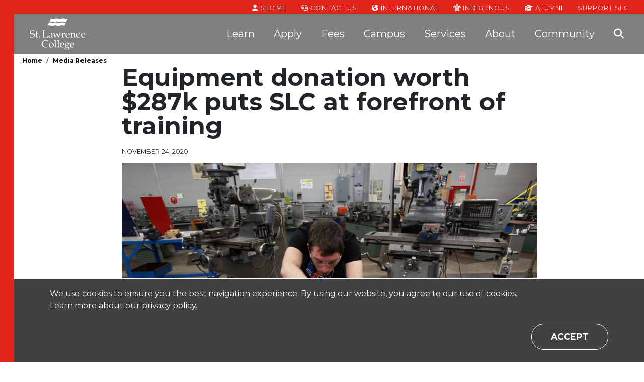

--- FILE ---
content_type: text/html; charset=utf-8
request_url: https://www.stlawrencecollege.ca/news/equipment-donation-worth-287k-puts-slc-at-forefront-of-training
body_size: 18566
content:
<!DOCTYPE html>

<html lang="en-ca">
<head>
    <meta charset="utf-8" />
    <meta name="viewport" content="width=device-width, initial-scale=1">

        <!-- Google Tag Manager -->
    <script>
        (function(w,d,s,l,i){w[l]=w[l]||[];w[l].push({'gtm.start':
        new Date().getTime(),event:'gtm.js'});var f=d.getElementsByTagName(s)[0],
        j=d.createElement(s),dl=l!='dataLayer'?'&l='+l:'';j.async=true;j.src=
        'https://www.googletagmanager.com/gtm.js?id='+i+dl;f.parentNode.insertBefore(j,f);
        })(window,document,'script','dataLayer','GTM-56DQF5F');
    </script>
    <!-- End Google Tag Manager -->


    <meta name="msapplication-config" content="/browserconfig.xml">
<link rel="apple-touch-icon" sizes="180x180" href="/assets/icons/apple-touch-icon.png">
<link rel="icon" type="image/png" sizes="32x32" href="/assets/icons/favicon-32x32.png">
<link rel="icon" type="image/png" sizes="16x16" href="/assets/icons/favicon-16x16.png">
<link rel="manifest" href="/site.webmanifest.json">
<link rel="mask-icon" href="/assets/icons/safari-pinned-tab.svg" color="#da532c">
<meta name="msapplication-TileColor" content="#da532c">
<meta name="theme-color" content="#ffffff">

    
<title>Equipment donation worth $287k puts SLC at forefront of training - St. Lawrence College</title>

<meta name="description" content="" />
<meta name="keywords" content="" />


    <meta property="og:image" content="https://364599a3-cdn.agilitycms.cloud/Images/placeholders/placeholder_thumbnails-Rectangle (3).png" />
<meta property="og:site_name" content="St. Lawrence College" />
<meta property="og:title" content="Equipment donation worth $287k puts SLC at forefront of training" />
<meta property="og:description" content="" />
<meta property="og:type" content="website" />
<meta property="og:url" content="https://www.stlawrencecollege.ca/" />

<meta name="twitter:card" content="summary" />
<meta property="twitter:domain" content="www.stlawrencecollege.ca" />
<meta property="twitter:url" content="https://www.stlawrencecollege.ca/" />
<meta name="twitter:title" content="Equipment donation worth $287k puts SLC at forefront of training" />
<meta name="twitter:description" content="" />
<meta name="twitter:image" content="https://364599a3-cdn.agilitycms.cloud/Images/placeholders/placeholder_thumbnails-Rectangle (3).png" />

    <meta http-equiv='content-language' content='en-ca' />
    <link href="https://fonts.googleapis.com/css?family=Montserrat:200,400,500,700,800" rel="stylesheet" type="text/css">
    <link href="https://cdnjs.cloudflare.com/ajax/libs/font-awesome/6.5.1/css/all.min.css" rel="stylesheet" type="text/css" />

    <link rel="stylesheet" href="/bootstrap.bundle.css?v=2cbpKrLoPAeu6q07OZ6HksihY_bL5s0YV0jhqwevOJM" />
    <link rel="stylesheet" href="/main.bundle.css?v=EAiOXrcHeGpmqeUVruFkFDBzzPZ2FhII5akKvzEIuDM" />
    
        <link href="/news.bundle.css?v=dmexHgio8bvkTbNmv9qVQEYQnffNd1kvDpQGcVjw5Wk" rel="stylesheet" />

	
</head>
<body id="top" class="page-107 news-single-template">
        <!-- Google Tag Manager (noscript) -->
    <noscript>
        <iframe src="https://www.googletagmanager.com/ns.html?id=GTM-56DQF5F"
                height="0" width="0" style="display:none;visibility:hidden"></iframe>
    </noscript>
    <!-- End Google Tag Manager (noscript) -->

    
    <!-- Application Insights -->
    <script type="text/javascript">
        !(function (cfg) {
            function e() { cfg.onInit && cfg.onInit(n); }
            var x, w, D, t, E, n, C = window, O = document, b = C.location, q = "script", I = "ingestionendpoint", L = "disableExceptionTracking", j = "ai.device.";
            "instrumentationKey"[x = "toLowerCase"](), w = "crossOrigin", D = "POST", t = "appInsightsSDK", E = cfg.name || "appInsights", (cfg.name || C[t]) && (C[t] = E), n = C[E] || function (g) {
                var f = !1, m = !1, h = { initialize: !0, queue: [], sv: "8", version: 2, config: g };
                function v(e, t) {
                    var n = {}, i = "Browser";
                    function a(e) { e = "" + e; return 1 === e.length ? "0" + e : e }
                    return n[j + "id"] = i[x](), n[j + "type"] = i, n["ai.operation.name"] = b && b.pathname || "_unknown_", n["ai.internal.sdkVersion"] = "javascript:snippet_" + (h.sv || h.version), {
                        time: (i = new Date).getUTCFullYear() + "-" + a(1 + i.getUTCMonth()) + "-" + a(i.getUTCDate()) + "T" + a(i.getUTCHours()) + ":" + a(i.getUTCMinutes()) + ":" + a(i.getUTCSeconds()) + "." + (i.getUTCMilliseconds() / 1e3).toFixed(3).slice(2, 5) + "Z",
                        iKey: e, name: "Microsoft.ApplicationInsights." + e.replace(/-/g, "") + "." + t, sampleRate: 100, tags: n, data: { baseData: { ver: 2 } }, ver: undefined, seq: "1", aiDataContract: undefined
                    }
                }
                var n, i, t, a, y = -1, T = 0, S = ["js.monitor.azure.com", "js.cdn.applicationinsights.io", "js.cdn.monitor.azure.com", "js0.cdn.applicationinsights.io", "js0.cdn.monitor.azure.com", "js2.cdn.applicationinsights.io", "js2.cdn.monitor.azure.com", "az416426.vo.msecnd.net"], o = g.url || cfg.src, r = function () { return s(o, null) };
                function s(d, t) {
                    if ((n = navigator) && (~(n = (n.userAgent || "").toLowerCase()).indexOf("msie") || ~n.indexOf("trident/")) && ~d.indexOf("ai.3") && (d = d.replace(/(\/)(ai\.3\.)([^\d]*)$/, function (e, t, n) { return t + "ai.2" + n })), !1 !== cfg.cr)
                        for (var e = 0; e < S.length; e++) if (0 < d.indexOf(S[e])) { y = e; break }
                    var n, i = function (e) {
                        var a, t, n, i, o, r, s, c, u, l;
                        h.queue = [], m || (0 <= y && T + 1 < S.length ? (a = (y + T + 1) % S.length, p(d.replace(/^(.*\/\/)([\w\.]*)(\/.*)$/, function (e, t, n, i) { return t + S[a] + i })), T += 1) : (f = m = !0, s = d, !0 !== cfg.dle && (c = (t = function () {
                            var e, t = {}, n = g.connectionString;
                            if (n) for (var i = n.split(";"), a = 0; a < i.length; a++) { var o = i[a].split("="); 2 === o.length && (t[o[0][x]()] = o[1]) }
                            return t[I] || (e = (n = t.endpointsuffix) ? t.location : null, t[I] = "https://" + (e ? e + "." : "") + "dc." + (n || "services.visualstudio.com")), t
                        })().instrumentationkey || g.instrumentationKey || "", t = (t = (t = t[I]) && "/" === t.slice(-1) ? t.slice(0, -1) : t) ? t + "/v2/track" : g.endpointUrl, t = g.userOverrideEndpointUrl || t, (n = []).push((i = "SDK LOAD Failure: Failed to load Application Insights SDK script (See stack for details)", o = s, u = t, (l = (r = v(c, "Exception")).data).baseType = "ExceptionData", l.baseData.exceptions = [{ typeName: "SDKLoadFailed", message: i.replace(/\./g, "-"), hasFullStack: !1, stack: i + "\nSnippet failed to load [" + o + "] -- Telemetry is disabled\nHelp Link: https://go.microsoft.com/fwlink/?linkid=2128109\nHost: " + (b && b.pathname || "_unknown_") + "\nEndpoint: " + u, parsedStack: [] }], r)), n.push((l = s, i = t, (u = (o = v(c, "Message")).data).baseType = "MessageData", (r = u.baseData).message = 'AI (Internal): 99 message:"' + ("SDK LOAD Failure: Failed to load Application Insights SDK script (See stack for details) (" + l + ")").replace(/\"/g, "") + '"', r.properties = { endpoint: i }, o)), s = n, c = t, JSON && ((u = C.fetch) && !cfg.useXhr ? u(c, { method: D, body: JSON.stringify(s), mode: "cors" }) : XMLHttpRequest && ((l = new XMLHttpRequest).open(D, c), l.setRequestHeader("Content-type", "application/json"), l.send(JSON.stringify(s)))))))
                    }, a = function (e, t) { m || setTimeout(function () { !t && h.core || i() }, 500), f = !1 }, p = function (e) {
                        var n = O.createElement(q), e = (n.src = e, t && (n.integrity = t), n.setAttribute("data-ai-name", E), cfg[w]);
                        return !e && "" !== e || "undefined" == n[w] || (n[w] = e), n.onload = a, n.onerror = i, n.onreadystatechange = function (e, t) { "loaded" !== n.readyState && "complete" !== n.readyState || a(0, t) }, cfg.ld && cfg.ld < 0 ? O.getElementsByTagName("head")[0].appendChild(n) : setTimeout(function () { O.getElementsByTagName(q)[0].parentNode.appendChild(n) }, cfg.ld || 0), n
                    }; p(d)
                }
                cfg.sri && o && r();
                try { h.cookie = O.cookie } catch (k) { }
                function e(e) { for (; e.length;) !function (t) { h[t] = function () { var e = arguments; f || h.queue.push(function () { h[t].apply(h, e) }) } }(e.pop()) }
                var c, u, l = "track", d = "TrackPage", p = "TrackEvent", l = (e([l + "Event", l + "PageView", l + "Exception", l + "Trace", l + "DependencyData", l + "Metric", l + "PageViewPerformance", "start" + d, "stop" + d, "start" + p, "stop" + p, "addTelemetryInitializer", "setAuthenticatedUserContext", "clearAuthenticatedUserContext", "flush"]), h.SeverityLevel = { Verbose: 0, Information: 1, Warning: 2, Error: 3, Critical: 4 }, (g.extensionConfig || {}).ApplicationInsightsAnalytics || {});
                return !0 !== g[L] && !0 !== l[L] && (e(["_" + (c = "onerror")]), u = C[c], C[c] = function (e, t, n, i, a) { var o = u && u(e, t, n, i, a); return !0 !== o && h["_" + c]({ message: e, url: t, lineNumber: n, columnNumber: i, error: a, evt: C.event }), o }, g.autoExceptionInstrumented = !0), h
            }(cfg.cfg), (C[E] = n).queue && 0 === n.queue.length ? (n.queue.push(e), n.trackPageView({})) : e();
        })({
            src: "https://js.monitor.azure.com/scripts/b/ai.3.gbl.min.js",
            // name: "appInsights", // Global SDK Instance name defaults to "appInsights" when not supplied
            // ld: 0, // Defines the load delay (in ms) before attempting to load the sdk. -1 = block page load and add to head. (default) = 0ms load after timeout,
            // useXhr: 1, // Use XHR instead of fetch to report failures (if available),
            // dle: true, // Prevent the SDK from reporting load failure log
            crossOrigin: "anonymous", // When supplied this will add the provided value as the cross origin attribute on the script tag
            // onInit: null, // Once the application insights instance has loaded and initialized this callback function will be called with 1 argument -- the sdk instance (DON'T ADD anything to the sdk.queue -- As they won't get called)
            // sri: false, // Custom optional value to specify whether fetching the snippet from integrity file and do integrity check
            cfg: { // Application Insights Configuration
                connectionString: "InstrumentationKey=0958b483-f3be-4e7f-adbd-d849559a93c3;IngestionEndpoint=https://canadacentral-0.in.applicationinsights.azure.com/;LiveEndpoint=https://canadacentral.livediagnostics.monitor.azure.com/;ApplicationId=6472b330-b886-43c7-85e0-e01cc1d5287e"
            }
        });
    </script>
    <!-- End Application Insights -->

    <!-- Salesforce -->
    <script src="https://110006688.collect.igodigital.com/collect.js"></script>
    <script>
        if (typeof _etmc === 'undefined') { var _etmc = []; }
        _etmc.push(['setOrgId', '110006688']);
        _etmc.push(['trackPageView']);
    </script>
    <!-- End Salesforce -->

    <!-- Settings that client scripts require -->
<input id="Algolia_App_Id" type="hidden" value="GWODI2FJ9L" />
<input id="Algolia_Api_Key" type="hidden" value="09524944afe9930b1ae38ed7f2bb6cf6" />
<input id="Algolia_Program_Search_Index" type="hidden" value="prod_slaw_programs_en" />
<input id="Algolia_Site_Search_Index" type="hidden" value="prod_slaw_site_en" />
<input id="Algolia_Site_Search_Suggestions_Index" type="hidden" value="prod_slaw_site_suggestions_en" />
<input id="Google_Maps_Api_Key" type="hidden" value="AIzaSyCChc5-qUCz5J2zH_wJ_jNjm-bp7JBmzgE" />

    
    
    <header class="header fixed-top">
    <div class="header-bg regular-opacity">
        <div class="skiplink-container">
            <a href="#maincontent" class="sr-only sr-only-focusable skiplink hide-from-crawler">
                <div class="container">
                    <span class="skiplink-text">Skip to main content</span>
                </div>
            </a>
        </div>


        <div class="top-nav-bar" aria-label="Top Navigation" role="navigation">
            <div class="container-fluid">
                <ul class="nav justify-content-end d-none d-lg-flex">
                        <li class="nav-item">
                            <a href="http://slc.me/" title="SLC.ME" target="_blank" class="nav-link">
                                    <span class="fas fa-user" aria-hidden="true"></span>
                                SLC.ME <span class="sr-only"></span>
                            </a>
                        </li>
                        <li class="nav-item">
                            <a href="/about/contact-us" title="Contact Us" target="_self" class="nav-link">
                                    <span class="fas fa-headset" aria-hidden="true"></span>
                                Contact Us <span class="sr-only"></span>
                            </a>
                        </li>
                        <li class="nav-item">
                            <a href="/services/international" title="International" target="_self" class="nav-link">
                                    <span class="fas fa-globe-americas" aria-hidden="true"></span>
                                International <span class="sr-only"></span>
                            </a>
                        </li>
                        <li class="nav-item">
                            <a href="/services/indigenous-services" title="Indigenous" target="_self" class="nav-link">
                                    <img src="https://364599a3-cdn.agilitycms.cloud/Attachments/NewItems/Turtle Icon_20241204192830_0.png?w=15&amp;h=15" alt="Turtle icon" class="icon-image" />
                                Indigenous <span class="sr-only">Indigenous</span>
                            </a>
                        </li>
                        <li class="nav-item">
                            <a href="/alumni" title="Alumni" target="_self" class="nav-link">
                                    <span class="fas fa-graduation-cap" aria-hidden="true"></span>
                                Alumni <span class="sr-only"></span>
                            </a>
                        </li>
                        <li class="nav-item">
                            <a href="/alumni/support-slc" title="Support SLC" target="_self" class="nav-link">
                                Support SLC <span class="sr-only">Support SLC</span>
                            </a>
                        </li>
                </ul>
            </div>
        </div>
        <div class="container-fluid">
            
<nav class="navbar navbar-expand-lg navbar-dark" aria-label="Main Navigation">
    <div class="navbar-brand">
        <a id="slaw-logo" href="/" class="logo">
            <img data-src="https://364599a3-cdn.agilitycms.cloud/website/assets/logos/slc_logo_wht_header.png?h=64" alt="St. Lawrence College" class="lozad" />
        </a>
    </div>

    <button id="navbar-toggler" class="navbar-toggler" type="button" data-toggle="collapse" data-target="#navbar-main" aria-controls="navbar-main" aria-expanded="false" aria-label="Toggle navigation">
        <span class="sr-only">Toggle Navigation</span>
        <span class="close-btn">
            <span class="close-btn-line-1"></span>
            <span class="close-btn-line-2"></span>
        </span>
        <span class="navbar-toggler-icon"></span>
    </button>

    <div class="collapse navbar-collapse" id="navbar-main">


        <ul class="navbar-nav mr-auto red-nav">
                <li class="nav-item d-lg-none red-nav-item">
                    <a href="http://slc.me/" title="SLC.ME" target="_blank" class="nav-link">
                            <span class="fas fa-user" aria-hidden="true"></span>
                        SLC.ME
                    </a>
                </li>
                <li class="nav-item d-lg-none red-nav-item">
                    <a href="/about/contact-us" title="Contact Us" target="_self" class="nav-link">
                            <span class="fas fa-headset" aria-hidden="true"></span>
                        Contact Us
                    </a>
                </li>
                <li class="nav-item d-lg-none red-nav-item">
                    <a href="/services/international" title="International" target="_self" class="nav-link">
                            <span class="fas fa-globe-americas" aria-hidden="true"></span>
                        International
                    </a>
                </li>
                <li class="nav-item d-lg-none red-nav-item">
                    <a href="/services/indigenous-services" title="Indigenous" target="_self" class="nav-link">
                            <img src="https://364599a3-cdn.agilitycms.cloud/Attachments/NewItems/Turtle Icon_20241204192830_0.png?w=15&amp;h=15" alt="Turtle icon" class="icon-image" />
                        Indigenous
                    </a>
                </li>
                <li class="nav-item d-lg-none red-nav-item">
                    <a href="/alumni" title="Alumni" target="_self" class="nav-link">
                            <span class="fas fa-graduation-cap" aria-hidden="true"></span>
                        Alumni
                    </a>
                </li>
                <li class="nav-item d-lg-none red-nav-item">
                    <a href="/alumni/support-slc" title="Support SLC" target="_self" class="nav-link">
                        Support SLC
                    </a>
                </li>

            <!-- Site Search - Mobile -->
            <li class="nav-item d-block d-lg-none">
                <div class="navbar-search">
                    <form id="site-search-form-mobile" action="#" method="get" data-search-suggestion-label="Search">
                        <div class="main-nav-item-container nav-section-site-search">
                            <div id="autocomplete-search-mobile" class="autocomplete-search-mobile">
                                <input autocomplete="off" id="autocomplete-input-mobile" class="autocomplete autocomplete-input navbar-search-bar navbar-search-input" name="q" placeholder="Search" spellcheck="false" type="text">
                                <button class="autocomplete-search-button" type="submit">
                                    <span aria-hidden="true" class="fas fa-search site-search-icon"></span>
                                    <span class="sr-only">Search</span>
                                </button>
                            </div>
                        </div>
                    </form>
                </div>
            </li>

            <!-- Mobile Call To Actions -->
            <li class="nav-item nav-call-to-actions d-block d-lg-none">
                    <a class="btn btn-clear" href="https://www.ontariocolleges.ca/en/cba?collegeCode=SLAW" title="Apply Now" target="_blank">
                        Apply Now
                    </a>
                    <a class="btn btn-clear" href="http://liberty360.ca/SLC/Tours/home.html" title="Virtual Campus Tours" target="_blank">
                        Virtual Campus Tours
                    </a>
                    <a class="btn btn-clear" href="/forms/have-questions-" title="Questions?" target="_self">
                        Questions?
                    </a>
            </li>

                    <li class="nav-item dropdown main-nav">
                        <button class="nav-link dropdown-toggle "
                                id="navbar-dropdown-5881d5f3-9ea3-48ab-af6a-7d504fc6503a-1"
                                data-toggle="dropdown"
                                aria-haspopup="true"
                                aria-expanded="false">
                            <span class="fas fa-chevron-left" aria-hidden="true"></span><span class="fas fa-chevron-down" aria-hidden="true"></span>Learn
                        </button>
                        <div class="dropdown-menu main-nav-item dropdown-menu-center" aria-labelledby="navbar-dropdown-5881d5f3-9ea3-48ab-af6a-7d504fc6503a-1">
                            <div class="main-nav-item-container nav-sections-2">
                                    <div class="main-nav-link-section ">
                                        <div class="main-nav-link-section-title">Areas of Study</div>
                                        <div class="main-nav-link-section-links">
                                                <a class="dropdown-item " href="/programs/areas-of-study" title="All Areas of Study" target="_self">All Areas of Study</a>
                                                <a class="dropdown-item " href="/programs/areas-of-study/Apprenticeships" title="Apprenticeships" target="_self">Apprenticeships</a>
                                                <a class="dropdown-item " href="/programs/areas-of-study/business" title="Business" target="_self">Business</a>
                                                <a class="dropdown-item " href="/programs/areas-of-study/community-services" title="Community Services" target="_self">Community and Social Services</a>
                                                <a class="dropdown-item " href="/programs/areas-of-study/arts-media-and-design" title="Design" target="_self">Design</a>
                                                <a class="dropdown-item " href="/programs/areas-of-study/graduate-certificates" title="Graduate Certificates" target="_self">Graduate Certificates</a>
                                                <a class="dropdown-item " href="/programs/areas-of-study/health-sciences" title="Health Sciences" target="_self">Health Sciences</a>
                                                <a class="dropdown-item " href="/programs/areas-of-study/hospitality-and-culinary" title="Hospitality &amp; Culinary" target="_self">Hospitality &amp; Culinary</a>
                                                <a class="dropdown-item " href="/programs/areas-of-study/justice-studies" title="Justice Studies" target="_self">Justice Studies</a>
                                                <a class="dropdown-item " href="/programs/areas-of-study/science-and-computing" title="Science &amp; Technology" target="_self">Science &amp; Technology</a>
                                                <a class="dropdown-item " href="/programs/areas-of-study/skilled-trades" title="Skilled Trades" target="_self">Skilled Trades</a>
                                                <a class="dropdown-item " href="/apply/programs-and-admissions-guide" title="" target="_self">View Programs and Admissions Guide</a>
                                        </div>
                                    </div>
                                    <div class="main-nav-link-section ">
                                        <div class="main-nav-link-section-title">Programs</div>
                                        <div class="main-nav-link-section-links">
                                                <a class="dropdown-item " href="/programintakes" title="Program List" target="_self">Program List</a>
                                                <a class="dropdown-item " href="/learn/career-college-prep" title="Career/College Prep" target="_self">Career/College Prep</a>
                                                <a class="dropdown-item " href="/learn/dual-credit-program-for-high-school-students" title="Dual Credit SCWI" target="_self">Dual Credit SCWI</a>
                                                <a class="dropdown-item " href="/learn/general-education-courses" title="General Education Courses" target="_self">General Education Courses</a>
                                                <a class="dropdown-item " href="/learn/Online-Learning" title="Online Learning" target="_self">Online and Part-Time Learning</a>
                                                <a class="dropdown-item " href="/learn/Online-Learning/delivery-and-credential-types" title="Delivery and Credential Types" target="_self">Delivery and Credential Types</a>
                                                <a class="dropdown-item " href="/learn/slc-plus" title="Continuing Education/SLC&#x2B; Offerings" target="_self">Continuing Education/SLC&#x2B; Offerings</a>
                                        </div>
                                    </div>
                            </div>
                        </div>
                    </li>
                    <li class="nav-item dropdown main-nav">
                        <button class="nav-link dropdown-toggle "
                                id="navbar-dropdown-5881d5f3-9ea3-48ab-af6a-7d504fc6503a-2"
                                data-toggle="dropdown"
                                aria-haspopup="true"
                                aria-expanded="false">
                            <span class="fas fa-chevron-left" aria-hidden="true"></span><span class="fas fa-chevron-down" aria-hidden="true"></span>Apply
                        </button>
                        <div class="dropdown-menu main-nav-item dropdown-menu-right" aria-labelledby="navbar-dropdown-5881d5f3-9ea3-48ab-af6a-7d504fc6503a-2">
                            <div class="main-nav-item-container nav-sections-2">
                                    <div class="main-nav-link-section ">
                                        <div class="main-nav-link-section-title">Admissions</div>
                                        <div class="main-nav-link-section-links">
                                                <a class="dropdown-item " href="/apply/accepting-your-offer" title="Accepting Your Offer" target="_self">Accepting Your Offer</a>
                                                <a class="dropdown-item " href="/apply/admission-requirements" title="Admission Requirements" target="_self">Admission Requirements</a>
                                                <a class="dropdown-item " href="/apply/apply-with-your-transcript" title="Applying to SLC" target="_self">Applying to SLC</a>
                                                <a class="dropdown-item " href="/services/international/how-to-apply" title="International Applicants" target="_self">International Applicants</a>
                                                <a class="dropdown-item " href="/apply/mature-applicants" title="Mature Applicants" target="_self">Mature Applicants</a>
                                                <a class="dropdown-item " href="/apply/prior-learning-assessment-and-recognition" title="Prior Learning Assessment And Recognition" target="_self">Prior Learning Assessment And Recognition</a>
                                                <a class="dropdown-item " href="/services/international/proof-of-english-proficiency" title="Proof Of English Proficiency" target="_self">Proof Of English Proficiency</a>
                                                <a class="dropdown-item " href="/apply/take-the-next-steps-" title="Steps To Complete Your Application" target="_self">Steps To Complete Your Application</a>
                                                <a class="dropdown-item " href="/services/indigenous-services" title="Indigenous Applicants" target="_self">Indigenous Applicants</a>
                                                <a class="dropdown-item " href="/apply/better-jobs" title="" target="_self">Better Jobs Program</a>
                                        </div>
                                    </div>
                                    <div class="main-nav-link-section ">
                                        <div class="main-nav-link-section-title">Education Pathways &amp; Transfer Options</div>
                                        <div class="main-nav-link-section-links">
                                                <a class="dropdown-item " href="/learn/credit-transfer" title="Credit Transfer, Pathways &amp; Articulations" target="_self">Credit Transfer, Pathways &amp; Articulations</a>
                                                <a class="dropdown-item " href="/apply/transfer-credits" title="Transfer Credits" target="_self">Transfer Credits</a>
                                                <a class="dropdown-item " href="/apply/exemptions" title="Exemptions" target="_self">Exemptions</a>
                                        </div>
                                    </div>
                            </div>
                        </div>
                    </li>
                    <li class="nav-item dropdown main-nav">
                        <button class="nav-link dropdown-toggle "
                                id="navbar-dropdown-5881d5f3-9ea3-48ab-af6a-7d504fc6503a-3"
                                data-toggle="dropdown"
                                aria-haspopup="true"
                                aria-expanded="false">
                            <span class="fas fa-chevron-left" aria-hidden="true"></span><span class="fas fa-chevron-down" aria-hidden="true"></span>Fees
                        </button>
                        <div class="dropdown-menu main-nav-item dropdown-menu-right" aria-labelledby="navbar-dropdown-5881d5f3-9ea3-48ab-af6a-7d504fc6503a-3">
                            <div class="main-nav-item-container nav-sections-2">
                                    <div class="main-nav-link-section ">
                                        <div class="main-nav-link-section-title">Popular</div>
                                        <div class="main-nav-link-section-links">
                                                <a class="dropdown-item " href="/services/international/cost-for-international-students" title="Costs For International Students" target="_self">Costs For International Students</a>
                                                <a class="dropdown-item " href="/fees/frequently-asked-questions" title="Financial Aid Option / FAQ" target="_self">Financial Aid Option / FAQ</a>
                                                <a class="dropdown-item " href="/fees/ontario-student-assistant-program" title="OSAP" target="_self">OSAP</a>
                                                <a class="dropdown-item " href="/fees/paying-fees" title="Tuition and Ancillary Fees" target="_self">Tuition and Ancillary Fees</a>
                                        </div>
                                    </div>
                                    <div class="main-nav-link-section ">
                                        <div class="main-nav-link-section-title">Fees</div>
                                        <div class="main-nav-link-section-links">
                                                <a class="dropdown-item " href="/fees/bursaries-and-scholarships" title="Bursaries And Scholarships" target="_self">Bursaries And Scholarships (Donor Supported)</a>
                                                <a class="dropdown-item " href="/fees/bursaries-and-scholarships-slc-government-sponsored" title="Bursaries and Scholarships (SLC/Government Sponsored) " target="_self">Bursaries And Scholarships (SLC/Government Sponsored) </a>
                                                <a class="dropdown-item " href="/services/international/international-students-making-a-payment" title="International Students Making a Payment" target="_self">International Students Making a Payment</a>
                                                <a class="dropdown-item " href="/fees/ontario-education-championship-team" title="Ontario Education Championship Team" target="_self">Ontario Education Championship Team</a>
                                                <a class="dropdown-item " href="/fees/tax-forms" title="Tax Forms" target="_self">Tax Forms</a>
                                                <a class="dropdown-item " href="/fees/withdrawals-and-refunds" title="Withdrawals &amp; Refunds" target="_self">Withdrawals &amp; Refunds</a>
                                        </div>
                                    </div>
                            </div>
                        </div>
                    </li>
                    <li class="nav-item dropdown main-nav">
                        <button class="nav-link dropdown-toggle "
                                id="navbar-dropdown-5881d5f3-9ea3-48ab-af6a-7d504fc6503a-4"
                                data-toggle="dropdown"
                                aria-haspopup="true"
                                aria-expanded="false">
                            <span class="fas fa-chevron-left" aria-hidden="true"></span><span class="fas fa-chevron-down" aria-hidden="true"></span>Campus
                        </button>
                        <div class="dropdown-menu main-nav-item dropdown-menu-right" aria-labelledby="navbar-dropdown-5881d5f3-9ea3-48ab-af6a-7d504fc6503a-4">
                            <div class="main-nav-item-container nav-sections-1">
                                    <div class="main-nav-link-section ">
                                        <div class="main-nav-link-section-title">Campus</div>
                                        <div class="main-nav-link-section-links">
                                                <a class="dropdown-item " href="/campus/campuses" title="Our Campuses" target="_self">Our Campuses</a>
                                                <a class="dropdown-item " href="/Campus/kingston" title="Kingston" target="_self">Kingston</a>
                                                <a class="dropdown-item " href="/Campus/brockville" title="Brockville" target="_self">Brockville</a>
                                                <a class="dropdown-item " href="/Campus/cornwall" title="Cornwall" target="_self">Cornwall</a>
                                                <a class="dropdown-item " href="/campus/campus-tours" title="Campus Tours" target="_self">Campus Tours</a>
                                                <a class="dropdown-item " href="/services/housing/residences" title="Campus Residences" target="_self">Campus Residences</a>
                                        </div>
                                    </div>
                            </div>
                        </div>
                    </li>
                    <li class="nav-item dropdown main-nav">
                        <button class="nav-link dropdown-toggle "
                                id="navbar-dropdown-5881d5f3-9ea3-48ab-af6a-7d504fc6503a-5"
                                data-toggle="dropdown"
                                aria-haspopup="true"
                                aria-expanded="false">
                            <span class="fas fa-chevron-left" aria-hidden="true"></span><span class="fas fa-chevron-down" aria-hidden="true"></span>Services
                        </button>
                        <div class="dropdown-menu main-nav-item dropdown-menu-right" aria-labelledby="navbar-dropdown-5881d5f3-9ea3-48ab-af6a-7d504fc6503a-5">
                            <div class="main-nav-item-container nav-sections-1">
                                    <div class="main-nav-link-section ">
                                        <div class="main-nav-link-section-title">Services</div>
                                        <div class="main-nav-link-section-links">
                                                <a class="dropdown-item " href="/services/services-at-slc" title="All Services" target="_self">All Services</a>
                                                <a class="dropdown-item " href="/services/academic" title="Academic &amp; Student Success" target="_self">Academic &amp; Student Success</a>
                                                <a class="dropdown-item " href="/services/athletics-and-recreation" title="Athletics &amp; Recreation" target="_self">Athletics &amp; Recreation</a>
                                                <a class="dropdown-item " href="/services/campus-services" title="Campus " target="_self">Campus </a>
                                                <a class="dropdown-item " href="/services/career-services" title="Career" target="_self">Career</a>
                                                <a class="dropdown-item " href="/services/housing" title="Housing" target="_self">Housing</a>
                                                <a class="dropdown-item " href="/services/indigenous-services" title="Indigenous" target="_self">Indigenous</a>
                                                <a class="dropdown-item " href="/services/campus-services/information-technology-services-its" title="Information Technology Services" target="_self">Information Technology Services</a>
                                                <a class="dropdown-item " href="/services/international" title="International " target="_self">International </a>
                                                <a class="dropdown-item " href="/services/campus-services/libraries" title="Libraries" target="_self">Libraries</a>
                                                <a class="dropdown-item " href="/services/guide-for-parents-student-supporters" title="Parents &amp; Student Supporters" target="_self">Parents &amp; Student Supporters</a>
                                                <a class="dropdown-item " href="/services/Registrars-Office" title="Registrar&#x27;s Office" target="_self">Registrar&#x27;s Office</a>
                                                <a class="dropdown-item " href="/services/student-life" title="Student Life" target="_self">Student Life </a>
                                                <a class="dropdown-item " href="/services/student-life/student-governments" title="Student Governments" target="_self">Student Governments</a>
                                                <a class="dropdown-item " href="/services/student-wellness-and-accessibility" title="Student Wellness &amp; Accessibility " target="_self">Student Wellness &amp; Accessibility </a>
                                                <a class="dropdown-item " href="/services/student-life/student-rights-and-responsibility-office" title="Student Rights and Responsibilities Office" target="_self">Student Rights and Responsibilities Office</a>
                                        </div>
                                    </div>
                            </div>
                        </div>
                    </li>
                    <li class="nav-item dropdown main-nav">
                        <button class="nav-link dropdown-toggle "
                                id="navbar-dropdown-5881d5f3-9ea3-48ab-af6a-7d504fc6503a-6"
                                data-toggle="dropdown"
                                aria-haspopup="true"
                                aria-expanded="false">
                            <span class="fas fa-chevron-left" aria-hidden="true"></span><span class="fas fa-chevron-down" aria-hidden="true"></span>About
                        </button>
                        <div class="dropdown-menu main-nav-item dropdown-menu-right" aria-labelledby="navbar-dropdown-5881d5f3-9ea3-48ab-af6a-7d504fc6503a-6">
                            <div class="main-nav-item-container nav-sections-3">
                                    <div class="main-nav-link-section ">
                                        <div class="main-nav-link-section-title">Popular</div>
                                        <div class="main-nav-link-section-links">
                                                <a class="dropdown-item " href="/blog" title="Our College News" target="_self">Our College News</a>
                                                <a class="dropdown-item " href="https://www.stlawrencecollege.ca/stratplan" title="Strategic Plan" target="_self">Strategic Plan</a>
                                                <a class="dropdown-item " href="/programs/ontario-learn-and-stay-grant" title="Ontario Learn and Stay Grant" target="_self">Ontario Learn and Stay Grant</a>
                                                <a class="dropdown-item " href="/programs/areas-of-study/graduate-certificates" title="Graduate Certificates" target="_self">Graduate Certificates</a>
                                        </div>
                                    </div>
                                    <div class="main-nav-link-section ">
                                        <div class="main-nav-link-section-title">Belonging, People, and Culture</div>
                                        <div class="main-nav-link-section-links">
                                                <a class="dropdown-item " href="/about/careers-at-slc/current-job-opportunities" title="Current Job Opportunities" target="_self">Current Job Opportunities</a>
                                                <a class="dropdown-item " href="/about/careers-at-slc/interest-in-teaching" title="Expression of Interest in Teaching" target="_self">Expression of Interest in Teaching</a>
                                                <a class="dropdown-item " href="/about/careers-at-slc/why-work-at-slc" title="Why Work at SLC?" target="_self">Why Work at SLC?</a>
                                                <a class="dropdown-item " href="/about/careers-at-slc/student-employment" title="Student Employment" target="_self">Student Employment</a>
                                                <a class="dropdown-item " href="/about/careers-at-slc/retirees" title="Retirees" target="_self">Retirees</a>
                                        </div>
                                    </div>
                                    <div class="main-nav-link-section ">
                                        <div class="main-nav-link-section-title">College Administration</div>
                                        <div class="main-nav-link-section-links">
                                                <a class="dropdown-item " href="/about/academic-council" title="Academic Council" target="_self">Academic Council</a>
                                                <a class="dropdown-item " href="/about/accessibility-for-ontarios-with-disabilities-act--aoda-" title="Accessibility For Ontarians With Disabilities Act" target="_self">Accessibility For Ontarians With Disabilities Act</a>
                                                <a class="dropdown-item " href="/about/belonging-equity-diversity-and-inclusion-at-slc" title="Belonging, Equity, Diversity, and Inclusion" target="_self">Belonging, Equity, Diversity, and Inclusion</a>
                                                <a class="dropdown-item " href="/about/board-of-governors" title="Board Of Governors" target="_self">Board Of Governors</a>
                                                <a class="dropdown-item " href="/about/reports-and-policies" title="College Reports &amp; Policies" target="_self">College Reports &amp; Policies</a>
                                                <a class="dropdown-item " href="/about/fippa" title="Freedom Of Information &amp; Protection Of Privacy " target="_self">Freedom Of Information &amp; Protection Of Privacy </a>
                                                <a class="dropdown-item " href="/about/governance-and-administration" title="Governance &amp; Administration" target="_self">Governance &amp; Administration</a>
                                                <a class="dropdown-item " href="/about/honorary-diplomas" title="Honorary Diplomas" target="_self">Honorary Diplomas</a>
                                                <a class="dropdown-item " href="/about/history-of-st-lawrence-college" title="History Of St. Lawrence College" target="_self">History Of St. Lawrence College</a>
                                                <a class="dropdown-item " href="/about/office-of-the-president" title="Office of the President" target="_self">Office of the President</a>
                                                <a class="dropdown-item " href="/about/organizational-structure" title="Organizational Structure" target="_self">Organizational Structure</a>
                                                <a class="dropdown-item " href="/about/purchasing" title="Purchasing" target="_self">Purchasing</a>
                                                <a class="dropdown-item " href="/about/school-of-contemporary-teaching-and-learning" title="School of Contemporary Teaching &amp; Learning" target="_self">School of Contemporary Teaching &amp; Learning</a>
                                                <a class="dropdown-item " href="/about/sustainability" title="Sustainability" target="_self">Sustainability</a>
                                        </div>
                                    </div>
                            </div>
                        </div>
                    </li>
                    <li class="nav-item dropdown main-nav">
                        <button class="nav-link dropdown-toggle "
                                id="navbar-dropdown-5881d5f3-9ea3-48ab-af6a-7d504fc6503a-7"
                                data-toggle="dropdown"
                                aria-haspopup="true"
                                aria-expanded="false">
                            <span class="fas fa-chevron-left" aria-hidden="true"></span><span class="fas fa-chevron-down" aria-hidden="true"></span>Community
                        </button>
                        <div class="dropdown-menu main-nav-item dropdown-menu-right" aria-labelledby="navbar-dropdown-5881d5f3-9ea3-48ab-af6a-7d504fc6503a-7">
                            <div class="main-nav-item-container nav-sections-3">
                                    <div class="main-nav-link-section ">
                                        <div class="main-nav-link-section-title">Resources</div>
                                        <div class="main-nav-link-section-links">
                                                <a class="dropdown-item " href="/community/marianne-van-silfhout-gallery" title="Marianne Van Silfhout Gallery" target="_self">Marianne Van Silfhout Gallery</a>
                                                <a class="dropdown-item " href="/community/music-theatre" title="Music Theatre" target="_self">Music Theatre</a>
                                                <a class="dropdown-item " href="/community/placement-agency-partners" title="Placement Agency Partners" target="_self">Placement Agency Partners</a>
                                        </div>
                                    </div>
                                    <div class="main-nav-link-section ">
                                        <div class="main-nav-link-section-title">Services</div>
                                        <div class="main-nav-link-section-links">
                                                <a class="dropdown-item " href="https://www.stlawrencecollege.ca/centre-for-behavioural-studies" title="A. Britton Smith Centre For Behavioural Studies" target="_self">A. Britton Smith Centre For Behavioural Studies</a>
                                                <a class="dropdown-item " href="/community/essence-dining-room" title="Essence Dining Room" target="_self">Essence Dining Room</a>
                                                <a class="dropdown-item " href="/community/event-and-banquet-services" title="Event And Banquet Services" target="_self">Event And Banquet Services</a>
                                                <a class="dropdown-item " href="/community/hairstyling-and-esthetics" title="Innovation &amp; Business Engagement" target="_self">Hairstyling &amp; Esthetics</a>
                                                <a class="dropdown-item " href="/community/scruffy-dog-salon" title="Scruffy Dog Salon" target="_self">Scruffy Dog Salon</a>
                                        </div>
                                    </div>
                                    <div class="main-nav-link-section ">
                                        <div class="main-nav-link-section-title">Partnerships</div>
                                        <div class="main-nav-link-section-links">
                                                <a class="dropdown-item " href="/community/action-learning" title="Action Learning" target="_self">Action Learning</a>
                                        </div>
                                    </div>
                            </div>
                        </div>
                    </li>
            <!-- Site Search -->
            <li class="nav-item dropdown main-nav main-nav-search d-none d-lg-block">
                <button class="nav-link dropdown-toggle site-search-box"
                        id="site-search-box"
                        title="Search"
                        data-toggle="dropdown"
                        aria-haspopup="true"
                        aria-expanded="false">
                    <span aria-hidden="true" class="fas fa-search site-search-icon"></span><span class="d-inline d-lg-none">Search</span>
                </button>
                <div class="dropdown-menu main-nav-item dropdown-menu-right navbar-search" aria-labelledby="site-search-box">
                    <form id="site-search-form" action="#" method="get" data-search-suggestion-label="Search">
                        <div class="main-nav-item-container nav-sections-1 nav-section-site-search">
                            <div id="autocomplete-search-desktop" class="autocomplete-search-desktop">
                                <input autocomplete="off" id="autocomplete-input" class="autocomplete autocomplete-input navbar-search-bar navbar-search-input" name="q" placeholder="Search" spellcheck="false" type="text">
                                <button class="autocomplete-search-button" type="submit">
                                    <span aria-hidden="true" class="fas fa-search site-search-icon"></span>
                                    <span class="sr-only">Search</span>
                                </button>
                            </div>
                        </div>
                    </form>
                </div>
            </li>
            <!-- /Site Search -->
        </ul>
    </div>
</nav>

        </div>
    </div>
    <nav aria-label="breadcrumb">
        <ol class="breadcrumb">
            <li class="breadcrumb-item"><a href="/">Home</a></li>
<li class="breadcrumb-item">
        <a href="/news">Media Releases</a>
    </li>        </ol>
    </nav>
</header>


    <div id="body-content" class="container body-content" role="main">
        <a href="#top" class="back-to-top d-none scroll-link">
            <span class="fas fa-chevron-up" aria-hidden="true"></span>
            <span class="back-to-top-text">Top</span>
        </a>
        <section class="news-single-template ">
    <div class="top-hero-area"></div>
        <div class="row justify-content-center">
            <div class="main-content-zone col-12 col-md-9" id="main-content-zone">
                <div class="sr-only" tabindex="-1" id="maincontent"></div>
                

<div class="news-post-single">
    <h1 class="post-title">Equipment donation worth $287k puts SLC at forefront of training</h1>
    <div class="post-meta d-flex">
        <div class="post-date">
            November 24, 2020
        </div>
    </div>
    <div class="post-single-img">
                <img alt="mechanical technician apprentice" data-src="https://364599a3-cdn.agilitycms.cloud/Images/programs/mechanical-technician/mechanical technician.JPG?w=930&amp;q=100" class="lozad" />
    </div>

    <div class="post-content">
        <p class="p1"><span class="s1">St. Lawrence College (SLC) received a&nbsp;donation&nbsp;of&nbsp;metallurgical testing equipment&nbsp;worth $287k&nbsp;that will significantly bolster training in five programs in&nbsp;applied science and the&nbsp;skilled trades.&nbsp;</span>&nbsp;</p>
<p class="p1"><span class="s1">The equipment&nbsp;was&nbsp;donated by&nbsp;a&nbsp;local&nbsp;industry&nbsp;group&nbsp;who are&nbsp;choosing to remain anonymous. The group has strong ties to the College as employers of many SLC graduates, as well as providing placements for students.&nbsp;Students that will benefit from the equipment include those in the Mechanical Technician, Millwright Apprenticeship, Machinist Apprenticeship,&nbsp;and Civil Engineering Technology programs on the Kingston Campus, as well as students in the Welding Apprenticeship program on the Cornwall Campus.&nbsp;</span></p>
<p class="p1"><span class="s1">With this donation, the College's material testing and heat-treating equipment will be augmented, allowing SLC to stand out among Ontario's 24 colleges. As one of the only colleges with this type of equipment that supports integrated training, SLC is&nbsp;poised&nbsp;to be the college of choice for prospective students in these fields, according to Eileen DeCourcy, Senior VP, Academic at SLC.&nbsp;</span></p>
<p class="p1"><span class="s1">&ldquo;This equipment will help the students in their training to become better machinists, millwrights, and welders as it is more advanced and reflects what they could encounter in real-world employment situations,&rdquo; DeCourcy said. &ldquo;This training will also allow students to work in other related fields such as CAD and tool design and be qualified for jobs in the transportation and aircraft safety industries, as well as iron, steel, and polymer manufacturers.&rdquo;&nbsp;</span></p>
<p class="p3"><span class="s2">The equipment&nbsp;is currently being retooled and will be used&nbsp;starting&nbsp;as early as winter&nbsp;2021, when it&nbsp;will&nbsp;provide critical&nbsp;hands-on&nbsp;training opportunities&nbsp;for&nbsp;students. Donations like these offer&nbsp;a&nbsp;sustainable&nbsp;way to&nbsp;repurpose&nbsp;specialized&nbsp;equipment&nbsp;once&nbsp;the needs of an organization have changed.&nbsp;The College would like to acknowledge the Eastern Ontario College Consortium (EOCC) Steel and Aluminum project, who are supporting the retooling of the equipment, and development of rapid skills training/curriculum for this industry.&nbsp;</span></p>
<p class="p3"><span class="s2"></span><span class="s1"></span><span class="s2">&ldquo;I want to thank&nbsp;our&nbsp;donors&nbsp;for this significant gift and for thinking of St. Lawrence College students in determining where to donate this equipment,&rdquo; said Glenn&nbsp;Vollebregt, SLC President and CEO. &ldquo;They have&nbsp;been big supporters of our College in hiring our graduates.&nbsp;Now,&nbsp;with this donation,&nbsp;St. Lawrence College&nbsp;will be at the forefront&nbsp;of training our students for the jobs of the future.&rdquo;&nbsp;</span></p>
<p class="p4">&nbsp;</p>
<p class="p1"><span class="s1">-30-&nbsp;</span></p>
    </div>

    <hr class="post-end-hr" style="display: none;" />
    <div class="d-lg-flex justify-content-end">
        <div class="d-block d-sm-none social-links align-items-center align-self-start float-right">
            <span class="d-flex flex-row">
                <span class="d-flex share-label">
                    Share
                </span>
                <a class="facebook d-flex" href="https://www.facebook.com/sharer/sharer.php?u=https%3A%2F%2Fwww.stlawrencecollege.ca%2Fnews%2Fequipment-donation-worth-287k-puts-slc-at-forefront-of-training" target="_blank" title="Share on Facebook">
                    <span class="fab fa-facebook-square"></span><span class="sr-only">Share on Facebook</span>
                </a>
                <a class="twitter d-flex" href="https://twitter.com/intent/tweet?url=https%3A%2F%2Fwww.stlawrencecollege.ca%2Fnews%2Fequipment-donation-worth-287k-puts-slc-at-forefront-of-training" target="_blank" title="Share on Twitter">
                    <span class="fab fa-twitter-square"></span><span class="sr-only">Share on Twitter</span>
                </a>
                <a class="linkedin d-flex" href="https://www.linkedin.com/shareArticle?mini=true&url=https%3A%2F%2Fwww.stlawrencecollege.ca%2Fnews%2Fequipment-donation-worth-287k-puts-slc-at-forefront-of-training&title=Equipment%20donation%20worth%20%24287k%20puts%20SLC%20at%20forefront%20of%20training&summary=St.%20Lawrence%20College%20%28SLC%29%20received%20a%20donation%20of%20metallurgical%20testing%20equipment%20worth%20%24287k%20that%20will%20significantly%20bolster%20training%20in%20five%20programs%20in%20applied%20science%20and%20the%20skilled%20trades.%20" target="_blank" title="Share Linkedin">
                    <span class="fab fa-linkedin"></span><span class="sr-only">Share Linkedin</span>
                </a>
            </span>
        </div>

        <div class="d-none d-sm-block social-links align-items-center align-self-start float-right">
            <span class="d-flex flex-row">
                <span class="d-flex share-label">
                    Share
                </span>
                <a class="facebook d-flex" href="#" title="Share on Facebook"
                   onclick="window.open('https://www.facebook.com/sharer/sharer.php?u=https%3A%2F%2Fwww.stlawrencecollege.ca%2Fnews%2Fequipment-donation-worth-287k-puts-slc-at-forefront-of-training','_blank','width=500,height=500,left=200,top=100, resizable=yes, scrollbars=yes'); return false;">
                    <span class="fab fa-facebook-square"></span><span class="sr-only">Share on Facebook</span>
                </a>
                <a class="twitter d-flex" href="#" title="Share on Twitter"
                   onclick="window.open('https://twitter.com/intent/tweet?url=https%3A%2F%2Fwww.stlawrencecollege.ca%2Fnews%2Fequipment-donation-worth-287k-puts-slc-at-forefront-of-training','_blank','width=500,height=500,left=200,top=100, resizable=yes, scrollbars=yes'); return false;">
                    <span class="fab fa-twitter-square"></span><span class="sr-only">Share on Twitter</span>
                </a>
                <a class="linkedin d-flex" title="Share Linkedin" href="#"
                   onclick="window.open('https://www.linkedin.com/shareArticle?mini=true&url=https%3A%2F%2Fwww.stlawrencecollege.ca%2Fnews%2Fequipment-donation-worth-287k-puts-slc-at-forefront-of-training&title=Equipment%20donation%20worth%20%24287k%20puts%20SLC%20at%20forefront%20of%20training&summary=St.%20Lawrence%20College%20%28SLC%29%20received%20a%20donation%20of%20metallurgical%20testing%20equipment%20worth%20%24287k%20that%20will%20significantly%20bolster%20training%20in%20five%20programs%20in%20applied%20science%20and%20the%20skilled%20trades.%20', '_blank', 'width=500, height=500,left=200,top=100, resizable=yes, scrollbars=yes'); return false;">
                    <span class="fab fa-linkedin"></span><span class="sr-only">Share Linkedin</span>
                </a>
            </span>
        </div>

    </div>

        <div class="news-press-release">
            <hr />
            <h2>ABOUT ST. LAWRENCE COLLEGE (SLC)</h2>
<p>St. Lawrence College is situated on the traditional lands of the Anishinaabe and Haudenosaunee peoples; we are grateful to live and learn on these lands. With campuses in Kingston, Brockville, and Cornwall, SLC delivers education and training that meets the needs of community, industry, and employers. The College prepares students to succeed in the global economy through relevant, practical programs and experiential learning opportunities. SLC programs include diplomas, degrees, graduate certificates, apprenticeships, micro-credentials and life-long learning opportunities. Everyone belongs in the SLC community with more than 125,000 alumni in 75 countries around the world.</p>
<h2>FOR MORE INFORMATION</h2>
<p><strong>Media Contact:<br /></strong></p>
<p>Laura Tulchinsky<br />Communications Officer<br />St. Lawrence College<br />613.329.2451<br /><strong><a href="mailto:communications@sl.on.ca"></a><a href="mailto:communications@sl.on.ca" target="_blank" rel="noopener">communications@sl.on.ca</a></strong></p>
<p>Julie Einarson<br />Chief of Staff<br />St. Lawrence College<br />613.328.2440<br /><strong><a href="mailto:communications@sl.on.ca" target="_blank" rel="noopener">communications@sl.on.ca</a><a href="mailto:jeinarson@sl.on.ca"></a></strong></p>
        </div>
</div>

            </div>
        </div>
</section>

    </div>

    
<footer class="footer-main" aria-label="Footer">
    <div class="container-fluid">
        <div class="row">
            <div class="col-12 col-lg-3 text-center text-lg-left">
                <img data-src="https://364599a3-cdn.agilitycms.cloud/website/assets/logos/footer-logo_20201103160150_0.png" class="lozad logo" alt="St. Lawrence College logo " />
            </div>
            <div class="col-12 text-center d-md-none">
                    <a href="http://www.instagram.com/stlawrencecollege" title="Instagram" target="_blank">
                        <span class="fab fa-instagram fa-3x social-icon" aria-hidden="true"></span> <span class="sr-only">Instagram</span>
                    </a>
                    <a href="http://www.facebook.com/stlawrencecollege.ca" title="Facebook" target="_blank">
                        <span class="fab fa-facebook-square fa-3x social-icon" aria-hidden="true"></span> <span class="sr-only">Facebook</span>
                    </a>
                    <a href="http://www.youtube.com/user/aboutslc" title="YouTube" target="_blank">
                        <span class="fab fa-youtube-square fa-3x social-icon" aria-hidden="true"></span> <span class="sr-only">SLC&#x27;s YouTube Channel</span>
                    </a>
                    <a href="https://www.linkedin.com/company/2393" title="LinkedIn" target="_blank">
                        <span class="fab fa-linkedin fa-3x social-icon" aria-hidden="true"></span> <span class="sr-only">LinkedIn</span>
                    </a>
                    <a href="http://www.twitter.com/whatsinsideslc" title="Twitter" target="_blank">
                        <span class="fab fa-square-x-twitter fa-3x social-icon" aria-hidden="true"></span> <span class="sr-only">Twitter</span>
                    </a>
            </div>
            <div class="col-12 col-lg-9 text-center text-md-left">
                <div class="row">
                    <div class="col-md-4">
                        <h2>Kingston</h2>
<ul>
<li>100 Portsmouth Avenue</li>
<li>Kingston, Ontario</li>
<li>K7L 5A6</li>
<li class="phone">Phone: 613.544.5400</li>
</ul>
                    </div>
                    <div class="col-md-4">
                        <h2>Brockville</h2>
<ul>
<li>2288 Parkedale Avenue</li>
<li>Brockville, Ontario</li>
<li>K6V 5X3</li>
<li class="phone">Phone: 613.345.0660</li>
</ul>
                    </div>
                    <div class="col-md-4">
                        <h2>Cornwall</h2>
<ul>
<li>2 St. Lawrence Drive</li>
<li>Cornwall, Ontario</li>
<li>K6H 4Z1</li>
<li class="phone">Phone: 613.933.6080</li>
</ul>
                    </div>
                </div>

                <div class="row">
                    <div class="col-md-4">
                        <img src="/assets/images/mobile-divider-logo.png" class="d-sm-none" alt="" />
                        <h2>Campus</h2>
                            <ul>
                                    <li>
                                        <a href="/campus/kingston" title="Kingston" target="_self">Kingston</a>
                                    </li>
                                    <li>
                                        <a href="/campus/brockville" title="Brockville" target="_self">Brockville</a>
                                    </li>
                                    <li>
                                        <a href="/campus/cornwall" title="Cornwall" target="_self">Cornwall</a>
                                    </li>
                                    <li>
                                        <a href="/services/athletics-and-recreation" title="Athletics" target="_self">Athletics</a>
                                    </li>
                                    <li>
                                        <a href="/services/campus-services" title="Campus Services" target="_self">Campus Services</a>
                                    </li>
                                    <li>
                                        <a href="/about/contact-us" title="Contact Us" target="_self">Contact Us</a>
                                    </li>
                                    <li>
                                        <a href="/events" title="Events" target="_self">Events</a>
                                    </li>
                                    <li>
                                        <a href="/services/housing" title="Housing" target="_self">Housing</a>
                                    </li>
                                    <li>
                                        <a href="/services/indigenous-services" title="Indigenous Services" target="_self">Indigenous Services</a>
                                    </li>
                                    <li>
                                        <a href="/services/campus-services/parking" title="Parking" target="_self">Parking</a>
                                    </li>
                                    <li>
                                        <a href="/services/student-life" title="Student Life" target="_self">Student Life</a>
                                    </li>
                            </ul>
                    </div>
                    <div class="col-md-4">
                        <img src="/assets/images/mobile-divider-logo.png" class="d-sm-none" alt="" />
                        <h2>Education</h2>
                            <ul>
                                    <li>
                                        <a href="/services/academic" title="Academic Services" target="_self">Academic Services</a>
                                    </li>
                                    <li>
                                        <a href="/learn/career-college-prep" title="Career/College Prep" target="_self">Career/College Prep</a>
                                    </li>
                                    <li>
                                        <a href="/learn/continuing-education" title="Continuing Education" target="_self">Continuing Education</a>
                                    </li>
                                    <li>
                                        <a href="/learn/dual-credit-program-for-high-school-students" title="Dual Credits" target="_self">Dual Credits</a>
                                    </li>
                                    <li>
                                        <a href="/programs?type=Full-Time" title="Full Time Programs" target="_self">Full Time Programs</a>
                                    </li>
                                    <li>
                                        <a href="/services/international" title="International" target="_self">International</a>
                                    </li>
                                    <li>
                                        <a href="/learn/online-education" title="Online Education" target="_self">Online Education</a>
                                    </li>
                                    <li>
                                        <a href="/learn/credit-transfer" title="Pathways &amp; Transfer Options" target="_self">Pathways &amp; Transfer Options</a>
                                    </li>
                                    <li>
                                        <a href="/community/placement-agency-partners" title="Placement Agency Partners" target="_self">Placement Agency Partners</a>
                                    </li>
                                    <li>
                                        <a href="/learn/study-abroad" title="Study Abroad" target="_self">Study Abroad</a>
                                    </li>
                            </ul>
                    </div>
                    <div class="col-md-4">
                        <img src="/assets/images/mobile-divider-logo.png" class="d-sm-none" alt="" />
                        <h2>Corporate</h2>
                            <ul>
                                    <li>
                                        <a href="/about/accessibility-for-ontarios-with-disabilities-act--aoda-" title="Accessibility" target="_self">Accessibility</a>
                                    </li>
                                    <li>
                                        <a href="/alumni" title="Alumni" target="_self">Alumni</a>
                                    </li>
                                    <li>
                                        <a href="/about/board-of-governors" title="Board of Governors" target="_self">Board of Governors</a>
                                    </li>
                                    <li>
                                        <a href="/about/careers-at-slc/current-job-opportunities" title="Careers" target="_self">Careers</a>
                                    </li>
                                    <li>
                                        <a href="/about/governance-and-administration" title="College Administration" target="_self">College Administration</a>
                                    </li>
                                    <li>
                                        <a href="/about/reports-and-policies" title="College Reports &amp; Policies" target="_self">College Reports &amp; Policies</a>
                                    </li>
                                    <li>
                                        <a href="/about/reports-and-policies/internationalization-slc" title="Internationalization Strategy" target="_self">Internationalization Strategy</a>
                                    </li>
                                    <li>
                                        <a href="/news" title="News" target="_self">News</a>
                                    </li>
                                    <li>
                                        <a href="/about/office-of-the-president" title="Office of the President" target="_self">Office of the President</a>
                                    </li>
                                    <li>
                                        <a href="https://www.stratplanslc.ca/" title="Strategic Plan" target="_blank">Strategic Plan</a>
                                    </li>
                            </ul>
                    </div>
                </div>
            </div>
        </div>
    </div>
</footer>
<footer class="global-subfooter align-self-center" aria-label="Sub Footer With Social Links">
    <div class="container-fluid">
        <div class="row">
            <div class="col-md-4 text-md-left d-none d-md-block">
                    <a href="http://www.instagram.com/stlawrencecollege" class="social-icon" title="Instagram" target="_blank">
                        <span class="fab fa-instagram fa-3x" aria-hidden="true"></span>
                    </a>
                    <a href="http://www.facebook.com/stlawrencecollege.ca" class="social-icon" title="Facebook" target="_blank">
                        <span class="fab fa-facebook-square fa-3x" aria-hidden="true"></span>
                    </a>
                    <a href="http://www.youtube.com/user/aboutslc" class="social-icon" title="YouTube" target="_blank">
                        <span class="fab fa-youtube-square fa-3x" aria-hidden="true"></span>
                    </a>
                    <a href="https://www.linkedin.com/company/2393" class="social-icon" title="LinkedIn" target="_blank">
                        <span class="fab fa-linkedin fa-3x" aria-hidden="true"></span>
                    </a>
                    <a href="http://www.twitter.com/whatsinsideslc" class="social-icon" title="Twitter" target="_blank">
                        <span class="fab fa-square-x-twitter fa-3x" aria-hidden="true"></span>
                    </a>
            </div>
            <div class="col-md-8 text-center align-self-center">
                <ul>
                    <li>&copy; Copyright 2025 All Rights Reserved</li>
                        <li>
                            <a href="/privacy-notice" title="Privacy Notice" target="_self">Privacy Notice</a>
                        </li>
                        <li>
                            <a href="/terms-of-service" title="Terms of Service" target="_self">Terms of Service</a>
                        </li>
                        <li>
                            <a href="/forms/feedback-form" title="Feedback" target="_self">Feedback</a>
                        </li>
                        <li>
                            <a href="/site-map" title="" target="_self">Sitemap</a>
                        </li>
                        <li>
                            <a href="/copyright-notice" title="Copyright Notice" target="_self">Copyright Notice</a>
                        </li>
                </ul>
            </div>
        </div>
    </div>

</footer>

    <div id="privacy-statement" class="privacy-statement" data-privacy-cookie="privacy-2020-08-20">
        <div class="container">
            <div class="row">
                <div class="col">
                    <div class="privacy-container d-none d-md-block">
                        <div class="privacy-content">
                            <p>We use cookies to ensure you the best navigation experience. By using our website, you agree to our use of cookies. <br />Learn more about our <a href="/privacy-policy" target="_self">privacy policy</a>.</p>
                        </div>

                        <div class="privacy-accept">
                            <button id="privacy-accept" class="btn btn-clear" title="Accept">Accept</button>
                        </div>
                    </div>
                    <div class="privacy-container d-block d-md-none">
                        <div id="privacy-mobile-details">
                            <div class="mobile-privacy-toggle">
                                <span class="toggle-text">View & Accept Our Privacy Statement</span>
                            </div>
                            <div class="privacy-content">
                                <p>We use cookies to ensure you the best navigation experience. By using our website, you agree to our use of cookies. <br />Learn more about our <a href="/privacy-policy" target="_self">privacy policy</a>.</p>
                            </div>
                            <div class="privacy-accept">
                                <button id="privacy-accept-mobile" class="btn btn-clear" title="Accept">Accept</button>
                            </div>
                        </div>
                    </div>
                </div>
            </div>
        </div>
    </div>

	




    <script src="/vendors.bundle.js?v=iSIRI5cTSaYRRm4FKKrUV5dRhUYRgPUV0MqCdXn0WR4"></script>
    <script src="/bootstrap.bundle.js?v=d_-auHVUjuHHUMfNRqSbp6RSBFluq34B33DQVvsDrx0"></script>
    <script src="/main.bundle.js?v=5lg8fHeRGd2xMaNhHwIdjbwXiAATIjS8NBA1afydFfc"></script>

    
        <script src="/algoliaSearch.bundle.js?v=pzA1p4s6KFNEZPPXnN4QSPMUnWA4TlOcZEHLqbNJ5P4"></script>
        <script src="/instantSearch.bundle.js?v=-t2_wbtJPT4DXIvC2lQnLM9OYZIGQK819XDGdZnK8kw"></script>


</body>
</html>


--- FILE ---
content_type: text/css
request_url: https://www.stlawrencecollege.ca/news.bundle.css?v=dmexHgio8bvkTbNmv9qVQEYQnffNd1kvDpQGcVjw5Wk
body_size: 177
content:
.news-featured .post-title{margin-top:1rem}.news-featured .post-title .post-title-link{font-size:48px;font-size:3rem;font-weight:600}.news-featured .post-img-contain{padding-bottom:51%}.news-featured .news-featured-title{font-size:48px;font-size:3rem;margin:0}.news-listing .listing-header .fa-caret-right{color:#007bff;position:relative;top:1px}.news-listing .listing-title{font-size:48px;font-size:3rem;color:#0280a9;margin:0}.news-listing .listing-link{font-weight:700}.news-listing .listing-hr{clear:both;border-top:3px solid #000;margin-top:10px}.news-listing .no-records{font-size:28px;font-size:1.75rem;font-weight:500}.news-post-single .post-title{font-size:48px;font-size:3rem;margin-bottom:.5rem}@media (max-width:767.98px){.news-post-single .post-title{font-size:2rem}}.news-post-single .post-end-hr{border-top:3px solid #e1251b}.news-post-single .author-profile{max-width:450px}.news-post-single .author-profile .author-img{margin-right:10px}.news-post-single .author-profile .author-info{font-size:14.4px;font-size:.9rem}.news-post-single .author-profile .author-info .author-name{font-weight:700}.news-post-single .social-links{color:#000;font-size:40px;margin:0 0 20px}.news-post-single .social-links .share-label{font-size:24px;font-size:1.5rem;font-weight:700;text-transform:uppercase}.news-post-single .social-links a{margin-left:20px;color:#414042}.news-post-single .news-press-release hr{border-top:3px solid #000;width:25%;text-align:left;margin:0 auto 0 0}.news-pagination{margin-top:3rem}

--- FILE ---
content_type: text/css
request_url: https://tags.srv.stackadapt.com/sa.css
body_size: -11
content:
:root {
    --sa-uid: '0-dd660bab-c8b0-5a17-4366-9f512bfb02d8';
}

--- FILE ---
content_type: text/javascript
request_url: https://www.stlawrencecollege.ca/instantSearch.bundle.js?v=-t2_wbtJPT4DXIvC2lQnLM9OYZIGQK819XDGdZnK8kw
body_size: 105356
content:
(window.webpackJsonp=window.webpackJsonp||[]).push([[3],{132:function(e,t,r){"use strict";function n(e){return(n="function"==typeof Symbol&&"symbol"==typeof Symbol.iterator?function(e){return typeof e}:function(e){return e&&"function"==typeof Symbol&&e.constructor===Symbol&&e!==Symbol.prototype?"symbol":typeof e})(e)}function a(e){var t=e.getAttribute("data-insights-method"),r=e.getAttribute("data-insights-payload");if("string"!=typeof r)throw new Error("The insights helper expects `data-insights-payload` to be a base64-encoded JSON string.");try{return{method:t,payload:JSON.parse(atob(r))}}catch(e){throw new Error("The insights helper was unable to parse `data-insights-payload`.")}}function i(e){return e.hasAttribute("data-insights-method")}function o(e,t){return function(e){var t,r=e.method,a=e.payload;if("object"!==n(a))throw new Error("The insights helper expects the payload to be an object.");try{t=btoa(JSON.stringify(a))}catch(e){throw new Error("Could not JSON serialize the payload object.")}return'data-insights-method="'.concat(r,'" data-insights-payload="').concat(t,'"')}({method:e,payload:t})}r.d(t,"c",(function(){return a})),r.d(t,"b",(function(){return i})),r.d(t,"a",(function(){return o}))},134:function(e,t,r){"use strict";t.a=function(e,t,r){return Array.prototype.find?e.find(t,r):e.filter(t,r)[0]}},137:function(e,t,r){"use strict";var n=r(42),a=r.n(n),i=r(472),o=r(69),s=r(481),c=r(485);function u(e,t){var r=Object.keys(e);if(Object.getOwnPropertySymbols){var n=Object.getOwnPropertySymbols(e);t&&(n=n.filter((function(t){return Object.getOwnPropertyDescriptor(e,t).enumerable}))),r.push.apply(r,n)}return r}function l(e){for(var t=1;t<arguments.length;t++){var r=null!=arguments[t]?arguments[t]:{};t%2?u(Object(r),!0).forEach((function(t){f(e,t,r[t])})):Object.getOwnPropertyDescriptors?Object.defineProperties(e,Object.getOwnPropertyDescriptors(r)):u(Object(r)).forEach((function(t){Object.defineProperty(e,t,Object.getOwnPropertyDescriptor(r,t))}))}return e}function f(e,t,r){return t in e?Object.defineProperty(e,t,{value:r,enumerable:!0,configurable:!0,writable:!0}):e[t]=r,e}var h=Object(i.a)({name:"configure",connector:!0});function p(e,t){return e.setQueryParameters(Object.keys(t.searchParameters).reduce((function(e,t){return l({},e,f({},t,void 0))}),{}))}var d=function(){var e=arguments.length>0&&void 0!==arguments[0]?arguments[0]:o.a,t=arguments.length>1&&void 0!==arguments[1]?arguments[1]:o.a;return function(r){if(!r||!Object(s.a)(r.searchParameters))throw new Error(h("The `searchParameters` option expects an object."));var n={};return{$$type:"ais.configure",init:function(t){var i=t.instantSearchInstance,o=t.helper;n.refine=function(e){return function(t){var n=p(e.state,r),i=Object(c.a)(n,new a.a.SearchParameters(t));e.setState(i).search(),r.searchParameters=t}}(o),e({refine:n.refine,instantSearchInstance:i,widgetParams:r},!0)},render:function(t){var a=t.instantSearchInstance;e({refine:n.refine,instantSearchInstance:a,widgetParams:r},!1)},dispose:function(e){var n=e.state;return t(),p(n,r)},getWidgetSearchParameters:function(e,t){var n=t.uiState;return Object(c.a)(e,new a.a.SearchParameters(l({},n.configure,{},r.searchParameters)))},getWidgetState:function(e){return l({},e,{configure:l({},e.configure,{},r.searchParameters)})}}}};t.a=function(e){return d(o.a)({searchParameters:e})}},17:function(e,t,r){"use strict";r.d(t,"a",(function(){return n}));var n=function(e){return function(){var t=arguments.length>0&&void 0!==arguments[0]?arguments[0]:{},r=t.descendantName,n=t.modifierName,a=r?"-".concat(r):"",i=n?"--".concat(n):"";return"".concat("ais","-").concat(e).concat(a).concat(i)}}},18:function(e,t,r){"use strict";var n=r(1),a=r(482),i=r(133),o=r.n(i);function s(e){return(s="function"==typeof Symbol&&"symbol"==typeof Symbol.iterator?function(e){return typeof e}:function(e){return e&&"function"==typeof Symbol&&e.constructor===Symbol&&e!==Symbol.prototype?"symbol":typeof e})(e)}function c(e,t){var r=Object.keys(e);if(Object.getOwnPropertySymbols){var n=Object.getOwnPropertySymbols(e);t&&(n=n.filter((function(t){return Object.getOwnPropertyDescriptor(e,t).enumerable}))),r.push.apply(r,n)}return r}function u(e){for(var t=1;t<arguments.length;t++){var r=null!=arguments[t]?arguments[t]:{};t%2?c(Object(r),!0).forEach((function(t){l(e,t,r[t])})):Object.getOwnPropertyDescriptors?Object.defineProperties(e,Object.getOwnPropertyDescriptors(r)):c(Object(r)).forEach((function(t){Object.defineProperty(e,t,Object.getOwnPropertyDescriptor(r,t))}))}return e}function l(e,t,r){return t in e?Object.defineProperty(e,t,{value:r,enumerable:!0,configurable:!0,writable:!0}):e[t]=r,e}var f=function(e){var t=e.templates,r=e.templateKey,n=e.compileOptions,a=e.helpers,i=e.data,c=t[r],f=s(c),h="function"===f;if(!("string"===f)&&!h)throw new Error("Template must be 'string' or 'function', was '".concat(f,"' (key: ").concat(r,")"));if(h)return c(i);var p=function(){var e=arguments.length>0&&void 0!==arguments[0]?arguments[0]:{},t=arguments.length>1?arguments[1]:void 0,r=arguments.length>2?arguments[2]:void 0;return Object.keys(e).reduce((function(n,a){return u({},n,l({},a,(function(){var n=this;return function(i){return e[a].call(r,i,(function(e){return o.a.compile(e,t).render(n)}))}})))}),{})}(a,n,i);return o.a.compile(c,n).render(u({},i,{helpers:p})).replace(/[ \n\r\t\f\xA0]+/g,(function(e){return e.replace(/(^|\xA0+)[^\xA0]+/g,"$1 ")})).trim()};function h(e){return(h="function"==typeof Symbol&&"symbol"==typeof Symbol.iterator?function(e){return typeof e}:function(e){return e&&"function"==typeof Symbol&&e.constructor===Symbol&&e!==Symbol.prototype?"symbol":typeof e})(e)}function p(){return(p=Object.assign||function(e){for(var t=1;t<arguments.length;t++){var r=arguments[t];for(var n in r)Object.prototype.hasOwnProperty.call(r,n)&&(e[n]=r[n])}return e}).apply(this,arguments)}function d(e,t){if(!(e instanceof t))throw new TypeError("Cannot call a class as a function")}function b(e,t){for(var r=0;r<t.length;r++){var n=t[r];n.enumerable=n.enumerable||!1,n.configurable=!0,"value"in n&&(n.writable=!0),Object.defineProperty(e,n.key,n)}}function m(e,t){return!t||"object"!==h(t)&&"function"!=typeof t?function(e){if(void 0===e)throw new ReferenceError("this hasn't been initialised - super() hasn't been called");return e}(e):t}function g(e){return(g=Object.setPrototypeOf?Object.getPrototypeOf:function(e){return e.__proto__||Object.getPrototypeOf(e)})(e)}function v(e,t){return(v=Object.setPrototypeOf||function(e,t){return e.__proto__=t,e})(e,t)}var y=function(e){function t(){return d(this,t),m(this,g(t).apply(this,arguments))}var r,i,o;return function(e,t){if("function"!=typeof t&&null!==t)throw new TypeError("Super expression must either be null or a function");e.prototype=Object.create(t&&t.prototype,{constructor:{value:e,writable:!0,configurable:!0}}),t&&v(e,t)}(t,e),r=t,(i=[{key:"shouldComponentUpdate",value:function(e){return!Object(a.a)(this.props.data,e.data)||this.props.templateKey!==e.templateKey||!Object(a.a)(this.props.rootProps,e.rootProps)}},{key:"render",value:function(){var e=this.props.rootTagName,t=this.props.useCustomCompileOptions[this.props.templateKey]?this.props.templatesConfig.compileOptions:{},r=f({templates:this.props.templates,templateKey:this.props.templateKey,compileOptions:t,helpers:this.props.templatesConfig.helpers,data:this.props.data});return null===r?null:Object(n.b)(e,p({},this.props.rootProps,{dangerouslySetInnerHTML:{__html:r}}))}}])&&b(r.prototype,i),o&&b(r,o),t}(n.a);y.defaultProps={data:{},rootTagName:"div",useCustomCompileOptions:{},templates:{},templatesConfig:{}};t.a=y},196:function(e,t,r){"use strict";t.a=function(e){return String(e).replace(/^\\-/,"-")}},198:function(e,t,r){"use strict";var n=r(1),a=r(2),i=r.n(a),o=r(21),s=r(472),c=r(69),u=r(475);function l(e,t){var r=Object.keys(e);if(Object.getOwnPropertySymbols){var n=Object.getOwnPropertySymbols(e);t&&(n=n.filter((function(t){return Object.getOwnPropertyDescriptor(e,t).enumerable}))),r.push.apply(r,n)}return r}function f(e,t,r){return t in e?Object.defineProperty(e,t,{value:r,enumerable:!0,configurable:!0,writable:!0}):e[t]=r,e}var h=function(e,t,r){return e.map((function(e,n){return function(e){for(var t=1;t<arguments.length;t++){var r=null!=arguments[t]?arguments[t]:{};t%2?l(Object(r),!0).forEach((function(t){f(e,t,r[t])})):Object.getOwnPropertyDescriptors?Object.defineProperties(e,Object.getOwnPropertyDescriptors(r)):l(Object(r)).forEach((function(t){Object.defineProperty(e,t,Object.getOwnPropertyDescriptor(r,t))}))}return e}({},e,{__position:r*t+n+1})}))};function p(e,t){var r=Object.keys(e);if(Object.getOwnPropertySymbols){var n=Object.getOwnPropertySymbols(e);t&&(n=n.filter((function(t){return Object.getOwnPropertyDescriptor(e,t).enumerable}))),r.push.apply(r,n)}return r}function d(e,t,r){return t in e?Object.defineProperty(e,t,{value:r,enumerable:!0,configurable:!0,writable:!0}):e[t]=r,e}var b=function(e,t){return t?e.map((function(e){return function(e){for(var t=1;t<arguments.length;t++){var r=null!=arguments[t]?arguments[t]:{};t%2?p(Object(r),!0).forEach((function(t){d(e,t,r[t])})):Object.getOwnPropertyDescriptors?Object.defineProperties(e,Object.getOwnPropertyDescriptors(r)):p(Object(r)).forEach((function(t){Object.defineProperty(e,t,Object.getOwnPropertyDescriptor(r,t))}))}return e}({},e,{__queryID:t})})):e};function m(e,t){var r=Object.keys(e);if(Object.getOwnPropertySymbols){var n=Object.getOwnPropertySymbols(e);t&&(n=n.filter((function(t){return Object.getOwnPropertyDescriptor(e,t).enumerable}))),r.push.apply(r,n)}return r}function g(e){for(var t=1;t<arguments.length;t++){var r=null!=arguments[t]?arguments[t]:{};t%2?m(Object(r),!0).forEach((function(t){v(e,t,r[t])})):Object.getOwnPropertyDescriptors?Object.defineProperties(e,Object.getOwnPropertyDescriptors(r)):m(Object(r)).forEach((function(t){Object.defineProperty(e,t,Object.getOwnPropertyDescriptor(r,t))}))}return e}function v(e,t,r){return t in e?Object.defineProperty(e,t,{value:r,enumerable:!0,configurable:!0,writable:!0}):e[t]=r,e}var y=Object(s.a)({name:"hits",connector:!0}),O=function(e){var t=arguments.length>1&&void 0!==arguments[1]?arguments[1]:c.a;return Object(u.a)(e,y()),function(r){var n=r||{},a=n.escapeHTML,i=void 0===a||a,s=n.transformItems,c=void 0===s?function(e){return e}:s;return{$$type:"ais.hits",init:function(t){var n=t.instantSearchInstance;e({hits:[],results:void 0,instantSearchInstance:n,widgetParams:r},!0)},render:function(t){var n=t.results,a=t.instantSearchInstance;i&&n.hits.length>0&&(n.hits=Object(o.c)(n.hits));var s=n.hits.__escaped;n.hits=h(n.hits,n.page,n.hitsPerPage),n.hits=b(n.hits,n.queryID),n.hits=c(n.hits),n.hits.__escaped=s,e({hits:n.hits,results:n,instantSearchInstance:a,widgetParams:r},!1)},dispose:function(e){var r=e.state;return t(),i?r.setQueryParameters(Object.keys(o.a).reduce((function(e,t){return g({},e,v({},t,void 0))}),{})):r},getWidgetSearchParameters:function(e){return i?e.setQueryParameters(o.a):e}}}},w=r(18);function j(e,t){var r=Object.keys(e);if(Object.getOwnPropertySymbols){var n=Object.getOwnPropertySymbols(e);t&&(n=n.filter((function(t){return Object.getOwnPropertyDescriptor(e,t).enumerable}))),r.push.apply(r,n)}return r}function P(e){for(var t=1;t<arguments.length;t++){var r=null!=arguments[t]?arguments[t]:{};t%2?j(Object(r),!0).forEach((function(t){S(e,t,r[t])})):Object.getOwnPropertyDescriptors?Object.defineProperties(e,Object.getOwnPropertyDescriptors(r)):j(Object(r)).forEach((function(t){Object.defineProperty(e,t,Object.getOwnPropertyDescriptor(r,t))}))}return e}function S(e,t,r){return t in e?Object.defineProperty(e,t,{value:r,enumerable:!0,configurable:!0,writable:!0}):e[t]=r,e}function R(){return(R=Object.assign||function(e){for(var t=1;t<arguments.length;t++){var r=arguments[t];for(var n in r)Object.prototype.hasOwnProperty.call(r,n)&&(e[n]=r[n])}return e}).apply(this,arguments)}var I=function(e){var t=e.results,r=e.hits,a=e.cssClasses,o=e.templateProps;return 0===t.hits.length?Object(n.b)(w.a,R({},o,{templateKey:"empty",rootProps:{className:i()(a.root,a.emptyRoot)},data:t})):Object(n.b)("div",{className:a.root},Object(n.b)("ol",{className:a.list},r.map((function(e,t){return Object(n.b)(w.a,R({},o,{templateKey:"item",rootTagName:"li",rootProps:{className:a.item},key:e.objectID,data:P({},e,{__hitIndex:t})}))}))))};I.defaultProps={results:{hits:[]},hits:[]};var x=I,T={empty:"No results",item:function(e){return JSON.stringify(e,null,2)}},C=r(483),N=r(486),E=r(17),k=r(132),L=function(e){return function(t){return Object(n.b)("div",{onClick:function(e){var r=function(e,t){for(var r=e;r&&!Object(k.b)(r);){if(r===t)return null;r=r.parentElement}return r}(e.target,e.currentTarget);if(r){var n=Object(k.c)(r),a=n.method,i=n.payload;t.insights(a,i)}}},Object(n.b)(e,t))}},D=r(134),_=r(91);function F(e,t){var r=Object.keys(e);if(Object.getOwnPropertySymbols){var n=Object.getOwnPropertySymbols(e);t&&(n=n.filter((function(t){return Object.getOwnPropertyDescriptor(e,t).enumerable}))),r.push.apply(r,n)}return r}function A(e){for(var t=1;t<arguments.length;t++){var r=null!=arguments[t]?arguments[t]:{};t%2?F(Object(r),!0).forEach((function(t){M(e,t,r[t])})):Object.getOwnPropertyDescriptors?Object.defineProperties(e,Object.getOwnPropertyDescriptors(r)):F(Object(r)).forEach((function(t){Object.defineProperty(e,t,Object.getOwnPropertyDescriptor(r,t))}))}return e}function M(e,t,r){return t in e?Object.defineProperty(e,t,{value:r,enumerable:!0,configurable:!0,writable:!0}):e[t]=r,e}var U=function(e){var t=e.method,r=e.results,n=e.hits,a=e.objectIDs,i=r.index,o=function(e,t){return t.map((function(t){var r=Object(D.a)(e,(function(e){return e.objectID===t}));if(void 0===r)throw new Error('Could not find objectID "'.concat(t,'" passed to `clickedObjectIDsAfterSearch` in the returned hits. This is necessary to infer the absolute position and the query ID.'));return r}))}(n,a),s=function(e){var t=Object(_.a)(e.map((function(e){return e.__queryID})));if(t.length>1)throw new Error("Insights currently allows a single `queryID`. The `objectIDs` provided map to multiple `queryID`s.");var r=t[0];if("string"!=typeof r)throw new Error("Could not infer `queryID`. Ensure InstantSearch `clickAnalytics: true` was added with the Configure widget.\n\nSee: https://alg.li/lNiZZ7");return r}(o);switch(t){case"clickedObjectIDsAfterSearch":return{index:i,queryID:s,objectIDs:a,positions:function(e){return e.map((function(e){return e.__position}))}(o)};case"convertedObjectIDsAfterSearch":return{index:i,queryID:s,objectIDs:a};default:throw new Error('Unsupported method passed to insights: "'.concat(t,'".'))}};function q(e){var t=function(e){return function(t,r){var n=t.results,a=t.hits,i=t.instantSearchInstance;if(n&&a&&i){var o=function(e,t,r){return function(n,a){if(!e){var i=Object(s.a)({name:"instantsearch"});throw new Error(i("The `insightsClient` option has not been provided to `instantsearch`."))}if(!Array.isArray(a.objectIDs))throw new TypeError("Expected `objectIDs` to be an array.");var o=U({method:n,results:t,hits:r,objectIDs:a.objectIDs});e(n,A({},o,{},a))}}(i.insightsClient,n,a);return e(A({},t,{insights:o}),r)}return e(t,r)}};return function(r,n){return e(t(r),n)}}var H=Object(s.a)({name:"hits"}),W=Object(E.a)("Hits"),V=L(x);t.a=function(e){var t=e||{},r=t.container,a=t.escapeHTML,o=t.transformItems,s=t.templates,c=void 0===s?T:s,u=t.cssClasses,l=void 0===u?{}:u;if(!r)throw new Error(H("The `container` option is required."));var f=Object(N.a)(r),h={root:i()(W(),l.root),emptyRoot:i()(W({modifierName:"empty"}),l.emptyRoot),list:i()(W({descendantName:"list"}),l.list),item:i()(W({descendantName:"item"}),l.item)},p=function(e){var t=e.renderState,r=e.cssClasses,a=e.containerNode,i=e.templates;return function(e,o){var s=e.hits,c=e.results,u=e.instantSearchInstance,l=e.insights;o?t.templateProps=Object(C.a)({defaultTemplates:T,templatesConfig:u.templatesConfig,templates:i}):Object(n.c)(Object(n.b)(V,{cssClasses:r,hits:s,results:c,templateProps:t.templateProps,insights:l}),a)}}({containerNode:f,cssClasses:h,renderState:{},templates:c});return q(O)(p,(function(){return Object(n.c)(null,f)}))({escapeHTML:a,transformItems:o})}},199:function(e,t,r){"use strict";r.d(t,"a",(function(){return U}));var n=r(1),a=r(2),i=r.n(a);var o=function(e){var t=e.cssClasses,r=e.label,a=e.ariaLabel,i=e.url,o=e.isDisabled,s=e.handleClick,c=e.pageNumber;return o?Object(n.b)("li",{className:t.item},Object(n.b)("span",{className:t.link,dangerouslySetInnerHTML:{__html:r}})):Object(n.b)("li",{className:t.item},Object(n.b)("a",{className:t.link,"aria-label":a,href:i,onClick:function(e){return s(c,e)},dangerouslySetInnerHTML:{__html:r}}))},s=r(484);function c(e){return(c="function"==typeof Symbol&&"symbol"==typeof Symbol.iterator?function(e){return typeof e}:function(e){return e&&"function"==typeof Symbol&&e.constructor===Symbol&&e!==Symbol.prototype?"symbol":typeof e})(e)}function u(e,t){if(!(e instanceof t))throw new TypeError("Cannot call a class as a function")}function l(e,t){for(var r=0;r<t.length;r++){var n=t[r];n.enumerable=n.enumerable||!1,n.configurable=!0,"value"in n&&(n.writable=!0),Object.defineProperty(e,n.key,n)}}function f(e,t){return!t||"object"!==c(t)&&"function"!=typeof t?p(e):t}function h(e){return(h=Object.setPrototypeOf?Object.getPrototypeOf:function(e){return e.__proto__||Object.getPrototypeOf(e)})(e)}function p(e){if(void 0===e)throw new ReferenceError("this hasn't been initialised - super() hasn't been called");return e}function d(e,t){return(d=Object.setPrototypeOf||function(e,t){return e.__proto__=t,e})(e,t)}function b(e,t,r){return t in e?Object.defineProperty(e,t,{value:r,enumerable:!0,configurable:!0,writable:!0}):e[t]=r,e}var m=function(e){function t(){var e,r;u(this,t);for(var n=arguments.length,a=new Array(n),i=0;i<n;i++)a[i]=arguments[i];return b(p(r=f(this,(e=h(t)).call.apply(e,[this].concat(a)))),"handleClick",(function(e,t){Object(s.a)(t)||(t.preventDefault(),r.props.setCurrentPage(e))})),r}var r,a,c;return function(e,t){if("function"!=typeof t&&null!==t)throw new TypeError("Super expression must either be null or a function");e.prototype=Object.create(t&&t.prototype,{constructor:{value:e,writable:!0,configurable:!0}}),t&&d(e,t)}(t,e),r=t,(a=[{key:"pageLink",value:function(e){var t=e.label,r=e.ariaLabel,a=e.pageNumber,s=e.additionalClassName,c=void 0===s?null:s,u=e.isDisabled,l=void 0!==u&&u,f=e.isSelected,h=void 0!==f&&f,p=e.createURL,d={item:i()(this.props.cssClasses.item,c),link:this.props.cssClasses.link};l?d.item=i()(d.item,this.props.cssClasses.disabledItem):h&&(d.item=i()(d.item,this.props.cssClasses.selectedItem));var b=p&&!l?p(a):"#";return Object(n.b)(o,{ariaLabel:r,cssClasses:d,handleClick:this.handleClick,isDisabled:l,key:t+a+r,label:t,pageNumber:a,url:b})}},{key:"previousPageLink",value:function(e){var t=e.isFirstPage,r=e.currentPage,n=e.createURL;return this.pageLink({ariaLabel:"Previous",additionalClassName:this.props.cssClasses.previousPageItem,isDisabled:t,label:this.props.templates.previous,pageNumber:r-1,createURL:n})}},{key:"nextPageLink",value:function(e){var t=e.isLastPage,r=e.currentPage,n=e.createURL;return this.pageLink({ariaLabel:"Next",additionalClassName:this.props.cssClasses.nextPageItem,isDisabled:t,label:this.props.templates.next,pageNumber:r+1,createURL:n})}},{key:"firstPageLink",value:function(e){var t=e.isFirstPage,r=e.createURL;return this.pageLink({ariaLabel:"First",additionalClassName:this.props.cssClasses.firstPageItem,isDisabled:t,label:this.props.templates.first,pageNumber:0,createURL:r})}},{key:"lastPageLink",value:function(e){var t=e.isLastPage,r=e.nbPages,n=e.createURL;return this.pageLink({ariaLabel:"Last",additionalClassName:this.props.cssClasses.lastPageItem,isDisabled:t,label:this.props.templates.last,pageNumber:r-1,createURL:n})}},{key:"pages",value:function(e){var t=this,r=e.currentPage,n=e.pages,a=e.createURL;return n.map((function(e){return t.pageLink({ariaLabel:e+1,additionalClassName:t.props.cssClasses.pageItem,isSelected:e===r,label:e+1,pageNumber:e,createURL:a})}))}},{key:"render",value:function(){return Object(n.b)("div",{className:i()(this.props.cssClasses.root,b({},this.props.cssClasses.noRefinementRoot,this.props.nbPages<=1))},Object(n.b)("ul",{className:this.props.cssClasses.list},this.props.showFirst&&this.firstPageLink(this.props),this.props.showPrevious&&this.previousPageLink(this.props),this.pages(this.props),this.props.showNext&&this.nextPageLink(this.props),this.props.showLast&&this.lastPageLink(this.props)))}}])&&l(r.prototype,a),c&&l(r,c),t}(n.a);m.defaultProps={nbHits:0,currentPage:0,nbPages:0};var g=m,v=r(472),y=r(69),O=r(475);function w(e){return function(e){if(Array.isArray(e)){for(var t=0,r=new Array(e.length);t<e.length;t++)r[t]=e[t];return r}}(e)||function(e){if(Symbol.iterator in Object(e)||"[object Arguments]"===Object.prototype.toString.call(e))return Array.from(e)}(e)||function(){throw new TypeError("Invalid attempt to spread non-iterable instance")}()}var j=function(e){var t=e.start,r=void 0===t?0:t,n=e.end,a=e.step,i=void 0===a?1:a,o=0===i?1:i,s=Math.round((n-r)/o);return w(Array(s)).map((function(e,t){return r+t*o}))};function P(e,t){for(var r=0;r<t.length;r++){var n=t[r];n.enumerable=n.enumerable||!1,n.configurable=!0,"value"in n&&(n.writable=!0),Object.defineProperty(e,n.key,n)}}var S=function(){function e(t){!function(e,t){if(!(e instanceof t))throw new TypeError("Cannot call a class as a function")}(this,e),this.currentPage=t.currentPage,this.total=t.total,this.padding=t.padding}var t,r,n;return t=e,(r=[{key:"pages",value:function(){var e=this.total,t=this.currentPage,r=this.padding;if(0===e)return[0];var n=this.nbPagesDisplayed(r,e);if(n===e)return j({end:e});var a=this.calculatePaddingLeft(t,r,e,n);return j({start:t-a,end:t+(n-a)})}},{key:"nbPagesDisplayed",value:function(e,t){return Math.min(2*e+1,t)}},{key:"calculatePaddingLeft",value:function(e,t,r,n){return e<=t?e:e>=r-t?n-(r-e):t}},{key:"isLastPage",value:function(){return this.currentPage===this.total-1||0===this.total}},{key:"isFirstPage",value:function(){return 0===this.currentPage}}])&&P(t.prototype,r),n&&P(t,n),e}();function R(e,t){var r=Object.keys(e);if(Object.getOwnPropertySymbols){var n=Object.getOwnPropertySymbols(e);t&&(n=n.filter((function(t){return Object.getOwnPropertyDescriptor(e,t).enumerable}))),r.push.apply(r,n)}return r}function I(e){for(var t=1;t<arguments.length;t++){var r=null!=arguments[t]?arguments[t]:{};t%2?R(Object(r),!0).forEach((function(t){x(e,t,r[t])})):Object.getOwnPropertyDescriptors?Object.defineProperties(e,Object.getOwnPropertyDescriptors(r)):R(Object(r)).forEach((function(t){Object.defineProperty(e,t,Object.getOwnPropertyDescriptor(r,t))}))}return e}function x(e,t,r){return t in e?Object.defineProperty(e,t,{value:r,enumerable:!0,configurable:!0,writable:!0}):e[t]=r,e}var T=Object(v.a)({name:"pagination",connector:!0});function C(e){var t=arguments.length>1&&void 0!==arguments[1]?arguments[1]:y.a;return Object(O.a)(e,T()),function(){var r=arguments.length>0&&void 0!==arguments[0]?arguments[0]:{},n=r.totalPages,a=r.padding,i=void 0===a?3:a,o=new S({currentPage:0,total:0,padding:i});return{$$type:"ais.pagination",init:function(t){var n=t.helper,a=t.createURL,i=t.instantSearchInstance;this.refine=function(e){n.setPage(e),n.search()},this.createURL=function(e){return function(t){return a(e.setPage(t))}},e({createURL:this.createURL(n.state),currentRefinement:n.state.page||0,nbHits:0,nbPages:0,pages:[],isFirstPage:!0,isLastPage:!0,refine:this.refine,widgetParams:r,instantSearchInstance:i},!0)},getMaxPage:function(e){var t=e.nbPages;return void 0!==n?Math.min(n,t):t},render:function(t){var n=t.results,a=t.state,i=t.instantSearchInstance,s=a.page||0,c=this.getMaxPage(n);o.currentPage=s,o.total=c,e({createURL:this.createURL(a),currentRefinement:s,refine:this.refine,nbHits:n.nbHits,nbPages:c,pages:o.pages(),isFirstPage:o.isFirstPage(),isLastPage:o.isLastPage(),widgetParams:r,instantSearchInstance:i},!1)},dispose:function(e){var r=e.state;return t(),r.setQueryParameter("page",void 0)},getWidgetState:function(e,t){var r=t.searchParameters.page||0;return r?I({},e,{page:r+1}):e},getWidgetSearchParameters:function(e,t){var r=t.uiState,n=r.page?r.page-1:0;return e.setQueryParameter("page",n)}}}}var N=r(486),E=r(17);function k(e,t){var r=Object.keys(e);if(Object.getOwnPropertySymbols){var n=Object.getOwnPropertySymbols(e);t&&(n=n.filter((function(t){return Object.getOwnPropertyDescriptor(e,t).enumerable}))),r.push.apply(r,n)}return r}function L(e){for(var t=1;t<arguments.length;t++){var r=null!=arguments[t]?arguments[t]:{};t%2?k(Object(r),!0).forEach((function(t){D(e,t,r[t])})):Object.getOwnPropertyDescriptors?Object.defineProperties(e,Object.getOwnPropertyDescriptors(r)):k(Object(r)).forEach((function(t){Object.defineProperty(e,t,Object.getOwnPropertyDescriptor(r,t))}))}return e}function D(e,t,r){return t in e?Object.defineProperty(e,t,{value:r,enumerable:!0,configurable:!0,writable:!0}):e[t]=r,e}var _=Object(v.a)({name:"pagination"}),F=Object(E.a)("Pagination"),A={previous:"‹",next:"›",first:"«",last:"»"},M=function(e){var t=e.containerNode,r=e.cssClasses,a=e.templates,i=e.totalPages,o=e.showFirst,s=e.showLast,c=e.showPrevious,u=e.showNext,l=e.scrollToNode;return function(e,f){var h=e.createURL,p=e.currentRefinement,d=e.nbHits,b=e.nbPages,m=e.pages,v=e.isFirstPage,y=e.isLastPage,O=e.refine;if(!f){Object(n.c)(Object(n.b)(g,{createURL:h,cssClasses:r,currentPage:p,templates:a,nbHits:d,nbPages:b,pages:m,totalPages:i,isFirstPage:v,isLastPage:y,setCurrentPage:function(e){O(e),!1!==l&&l.scrollIntoView()},showFirst:o,showLast:s,showPrevious:c,showNext:u}),t)}}};function U(){var e=arguments.length>0&&void 0!==arguments[0]?arguments[0]:{},t=e.container,r=e.templates,a=void 0===r?{}:r,o=e.cssClasses,s=void 0===o?{}:o,c=e.totalPages,u=e.padding,l=e.showFirst,f=void 0===l||l,h=e.showLast,p=void 0===h||h,d=e.showPrevious,b=void 0===d||d,m=e.showNext,g=void 0===m||m,v=e.scrollTo,y=void 0===v?"body":v;if(!t)throw new Error(_("The `container` option is required."));var O=Object(N.a)(t),w=!0===y?"body":y,j=!1!==w&&Object(N.a)(w),P={root:i()(F(),s.root),noRefinementRoot:i()(F({modifierName:"noRefinement"}),s.noRefinementRoot),list:i()(F({descendantName:"list"}),s.list),item:i()(F({descendantName:"item"}),s.item),firstPageItem:i()(F({descendantName:"item",modifierName:"firstPage"}),s.firstPageItem),lastPageItem:i()(F({descendantName:"item",modifierName:"lastPage"}),s.lastPageItem),previousPageItem:i()(F({descendantName:"item",modifierName:"previousPage"}),s.previousPageItem),nextPageItem:i()(F({descendantName:"item",modifierName:"nextPage"}),s.nextPageItem),pageItem:i()(F({descendantName:"item",modifierName:"page"}),s.pageItem),selectedItem:i()(F({descendantName:"item",modifierName:"selected"}),s.selectedItem),disabledItem:i()(F({descendantName:"item",modifierName:"disabled"}),s.disabledItem),link:i()(F({descendantName:"link"}),s.link)},S=L({},A,{},a),R=M({containerNode:O,cssClasses:P,templates:S,showFirst:f,showLast:p,showPrevious:b,showNext:g,padding:u,scrollToNode:j}),I=C(R,(function(){return Object(n.c)(null,O)}));return I({totalPages:c,padding:u})}},200:function(e,t,r){"use strict";r.d(t,"a",(function(){return T}));var n=r(1),a=r(2),i=r.n(a),o=r(18);function s(){return(s=Object.assign||function(e){for(var t=1;t<arguments.length;t++){var r=arguments[t];for(var n in r)Object.prototype.hasOwnProperty.call(r,n)&&(e[n]=r[n])}return e}).apply(this,arguments)}var c=function(e){var t=e.currentRefinement,r=e.refine,a=e.cssClasses,i=e.templateProps;return Object(n.b)("div",{className:a.root},Object(n.b)("label",{className:a.label},Object(n.b)("input",{className:a.checkbox,type:"checkbox",checked:t.isRefined,onChange:function(e){return r(!e.target.checked)}}),Object(n.b)(o.a,s({},i,{rootTagName:"span",rootProps:{className:a.labelText},templateKey:"labelText",data:t}))))},u=r(472),l=r(69),f=r(475);var h=function(e){return Array.isArray(e)?e:[e]};var p=function(e){return"number"==typeof e&&e<0&&(e=String(e).replace(/^-/,"\\-")),e},d=r(134),b=r(196);function m(e,t){var r=Object.keys(e);if(Object.getOwnPropertySymbols){var n=Object.getOwnPropertySymbols(e);t&&(n=n.filter((function(t){return Object.getOwnPropertyDescriptor(e,t).enumerable}))),r.push.apply(r,n)}return r}function g(e){for(var t=1;t<arguments.length;t++){var r=null!=arguments[t]?arguments[t]:{};t%2?m(Object(r),!0).forEach((function(t){v(e,t,r[t])})):Object.getOwnPropertyDescriptors?Object.defineProperties(e,Object.getOwnPropertyDescriptors(r)):m(Object(r)).forEach((function(t){Object.defineProperty(e,t,Object.getOwnPropertyDescriptor(r,t))}))}return e}function v(e,t,r){return t in e?Object.defineProperty(e,t,{value:r,enumerable:!0,configurable:!0,writable:!0}):e[t]=r,e}var y=Object(u.a)({name:"toggle-refinement",connector:!0});function O(e){var t=arguments.length>1&&void 0!==arguments[1]?arguments[1]:l.a;return Object(f.a)(e,y()),function(){var r=arguments.length>0&&void 0!==arguments[0]?arguments[0]:{},n=r.attribute,a=r.on,i=void 0===a||a,o=r.off;if(!n)throw new Error(y("The `attribute` option is required."));var s=void 0!==o,c=void 0!==i,u=c?h(i).map(p):void 0,l=s?h(o).map(p):void 0;return{$$type:"ais.toggleRefinement",_toggleRefinement:function(e){var t=arguments.length>1&&void 0!==arguments[1]?arguments[1]:{},r=t.isRefined;r?(u.forEach((function(t){return e.removeDisjunctiveFacetRefinement(n,t)})),s&&l.forEach((function(t){return e.addDisjunctiveFacetRefinement(n,t)}))):(s&&l.forEach((function(t){return e.removeDisjunctiveFacetRefinement(n,t)})),u.forEach((function(t){return e.addDisjunctiveFacetRefinement(n,t)}))),e.search()},init:function(t){var a=this,i=t.state,o=t.helper,c=t.createURL,f=t.instantSearchInstance;this._createURL=function(e){return function(){var t=e?u:l;t&&t.forEach((function(e){i.removeDisjunctiveFacetRefinement(n,e)}));var r=e?l:u;return r&&r.forEach((function(e){i.addDisjunctiveFacetRefinement(n,e)})),c(i)}},this.toggleRefinement=function(e){a._toggleRefinement(o,e)};var h=u&&u.every((function(e){return i.isDisjunctiveFacetRefined(n,e)}));if(s&&!h){var p=o.state.page;l&&l.forEach((function(e){return o.addDisjunctiveFacetRefinement(n,e)})),o.setPage(p)}var d={name:n,isRefined:h,count:null,onFacetValue:{isRefined:h,count:0},offFacetValue:{isRefined:s&&!h,count:0}};e({value:d,createURL:this._createURL(d.isRefined),refine:this.toggleRefinement,instantSearchInstance:f,widgetParams:r},!0)},render:function(t){var a=t.helper,i=t.results,o=t.state,c=t.instantSearchInstance,f=u&&u.every((function(e){return a.state.isDisjunctiveFacetRefined(n,e)})),p=h(void 0!==l&&l),m=i.getFacetValues(n)||[],g=u&&u.map((function(e){return Object(d.a)(m,(function(t){return t.name===Object(b.a)(e)}))})).filter((function(e){return void 0!==e})),v={isRefined:g.length>0&&g.every((function(e){return e.isRefined})),count:0===g.length?null:g.reduce((function(e,t){return e+t.count}),0)},y=s?p.map((function(e){return Object(d.a)(m,(function(t){return t.name===Object(b.a)(e)}))})).filter((function(e){return void 0!==e})):[],O={isRefined:y.length>0&&y.every((function(e){return e.isRefined})),count:0===y.length?m.reduce((function(e,t){return e+t.count}),0):y.reduce((function(e,t){return e+t.count}),0)},w=f?O:v,j={name:n,isRefined:f,count:void 0===w?null:w.count,onFacetValue:v,offFacetValue:O};e({value:j,state:o,createURL:this._createURL(j.isRefined),refine:this.toggleRefinement,helper:a,instantSearchInstance:c,widgetParams:r},!1)},dispose:function(e){var r=e.state;return t(),r.removeDisjunctiveFacet(n)},getWidgetState:function(e,t){var r=t.searchParameters,a=u&&u.every((function(e){return r.isDisjunctiveFacetRefined(n,e)}));return a?g({},e,{toggle:g({},e.toggle,v({},n,a))}):e},getWidgetSearchParameters:function(e,t){var r=t.uiState,a=e.clearRefinements(n).addDisjunctiveFacet(n);return Boolean(r.toggle&&r.toggle[n])?(u&&u.forEach((function(e){a=a.addDisjunctiveFacetRefinement(n,e)})),a):s?(l&&l.forEach((function(e){a=a.addDisjunctiveFacetRefinement(n,e)})),a):a.setQueryParameters({disjunctiveFacetsRefinements:g({},e.disjunctiveFacetsRefinements,v({},n,[]))})}}}}var w={labelText:"{{name}}"},j=r(483),P=r(486),S=r(17),R=Object(u.a)({name:"toggle-refinement"}),I=Object(S.a)("ToggleRefinement"),x=function(e){var t=e.containerNode,r=e.cssClasses,a=e.renderState,i=e.templates;return function(e,o){var s=e.value,u=e.createURL,l=e.refine,f=e.instantSearchInstance;o?a.templateProps=Object(j.a)({defaultTemplates:w,templatesConfig:f.templatesConfig,templates:i}):Object(n.c)(Object(n.b)(c,{createURL:u,cssClasses:r,currentRefinement:s,templateProps:a.templateProps,refine:function(e){return l({isRefined:e})}}),t)}};function T(){var e=arguments.length>0&&void 0!==arguments[0]?arguments[0]:{},t=e.container,r=e.attribute,a=e.cssClasses,o=void 0===a?{}:a,s=e.templates,c=void 0===s?w:s,u=e.on,l=void 0===u||u,f=e.off;if(!t)throw new Error(R("The `container` option is required."));var h=Object(P.a)(t),p={root:i()(I(),o.root),label:i()(I({descendantName:"label"}),o.label),checkbox:i()(I({descendantName:"checkbox"}),o.checkbox),labelText:i()(I({descendantName:"labelText"}),o.labelText)},d=x({containerNode:h,cssClasses:p,renderState:{},templates:c}),b=O(d,(function(){return Object(n.c)(null,h)}));return b({attribute:r,on:l,off:f})}},201:function(e,t,r){"use strict";var n=r(1),a=r(2),i=r.n(a),o=r(18);function s(){return(s=Object.assign||function(e){for(var t=1;t<arguments.length;t++){var r=arguments[t];for(var n in r)Object.prototype.hasOwnProperty.call(r,n)&&(e[n]=r[n])}return e}).apply(this,arguments)}var c=function(e){var t,r,a,c=e.hasRefinements,u=e.refine,l=e.cssClasses,f=e.templateProps;return Object(n.b)("div",{className:l.root},Object(n.b)(o.a,s({},f,{templateKey:"resetLabel",rootTagName:"button",rootProps:{className:i()(l.button,(t={},r=l.disabledButton,a=!c,r in t?Object.defineProperty(t,r,{value:a,enumerable:!0,configurable:!0,writable:!0}):t[r]=a,t)),onClick:u,disabled:!c},data:{hasRefinements:c}})))},u=r(472),l=r(69),f=r(475);var h=function(e){var t=e.helper,r=e.attributesToClear,n=void 0===r?[]:r,a=t.state.setPage(0);return a=n.reduce((function(e,t){return a.isNumericRefined(t)?e.removeNumericRefinement(t):a.isHierarchicalFacet(t)?e.removeHierarchicalFacetRefinement(t):a.isDisjunctiveFacet(t)?e.removeDisjunctiveFacetRefinement(t):a.isConjunctiveFacet(t)?e.removeFacetRefinement(t):e}),a),-1!==n.indexOf("query")&&(a=a.setQuery("")),a},p=r(485),d=r(91),b=r(473);function m(e){return function(e){if(Array.isArray(e)){for(var t=0,r=new Array(e.length);t<e.length;t++)r[t]=e[t];return r}}(e)||function(e){if(Symbol.iterator in Object(e)||"[object Arguments]"===Object.prototype.toString.call(e))return Array.from(e)}(e)||function(){throw new TypeError("Invalid attempt to spread non-iterable instance")}()}var g=Object(u.a)({name:"clear-refinements",connector:!0});function v(e){var t=e.scopedResult,r=e.includedAttributes,n=e.excludedAttributes,a=e.transformItems,i=-1!==r.indexOf("query")||-1===n.indexOf("query");return{helper:t.helper,items:a(Object(d.a)(Object(b.a)(t.results,t.helper.state,i).map((function(e){return e.attribute})).filter((function(e){return 0===r.length||-1!==r.indexOf(e)})).filter((function(e){return"query"===e&&i||-1===n.indexOf(e)}))))}}var y=function(e){var t=arguments.length>1&&void 0!==arguments[1]?arguments[1]:l.a;return Object(f.a)(e,g()),function(r){var n=r||{},a=n.includedAttributes,i=void 0===a?[]:a,o=n.excludedAttributes,s=void 0===o?["query"]:o,c=n.transformItems,u=void 0===c?function(e){return e}:c;if(r.includedAttributes&&r.excludedAttributes)throw new Error(g("The options `includedAttributes` and `excludedAttributes` cannot be used together."));var f={refine:l.a,createURL:function(){return""}},d=function(){return f.refine()},b=function(){return f.createURL()};return{$$type:"ais.clearRefinements",init:function(t){var n=t.instantSearchInstance;e({hasRefinements:!1,refine:d,createURL:b,instantSearchInstance:n,widgetParams:r},!0)},render:function(t){var n=t.scopedResults,a=t.createURL,o=t.instantSearchInstance,c=n.reduce((function(e,t){return e.concat(v({scopedResult:t,includedAttributes:i,excludedAttributes:s,transformItems:u}))}),[]);f.refine=function(){c.forEach((function(e){var t=e.helper,r=e.items;t.setState(h({helper:t,attributesToClear:r})).search()}))},f.createURL=function(){return a(p.a.apply(void 0,m(c.map((function(e){var t=e.helper,r=e.items;return h({helper:t,attributesToClear:r})})))))},e({hasRefinements:c.some((function(e){return e.items.length>0})),refine:d,createURL:b,instantSearchInstance:o,widgetParams:r},!1)},dispose:function(){t()}}}},O={resetLabel:"Clear refinements"},w=r(483),j=r(486),P=r(17),S=Object(u.a)({name:"clear-refinements"}),R=Object(P.a)("ClearRefinements");t.a=function(e){var t=e||{},r=t.container,a=t.templates,o=void 0===a?O:a,s=t.includedAttributes,u=t.excludedAttributes,l=t.transformItems,f=t.cssClasses,h=void 0===f?{}:f;if(!r)throw new Error(S("The `container` option is required."));var p=Object(j.a)(r),d={root:i()(R(),h.root),button:i()(R({descendantName:"button"}),h.button),disabledButton:i()(R({descendantName:"button",modifierName:"disabled"}),h.disabledButton)},b=function(e){var t=e.containerNode,r=e.cssClasses,a=e.renderState,i=e.templates;return function(e,o){var s=e.refine,u=e.hasRefinements,l=e.instantSearchInstance;o?a.templateProps=Object(w.a)({defaultTemplates:O,templatesConfig:l.templatesConfig,templates:i}):Object(n.c)(Object(n.b)(c,{refine:s,cssClasses:r,hasRefinements:u,templateProps:a.templateProps}),t)}}({containerNode:p,cssClasses:d,renderState:{},templates:o});return y(b,(function(){return Object(n.c)(null,p)}))({includedAttributes:s,excludedAttributes:u,transformItems:l})}},202:function(e,t,r){"use strict";r.d(t,"a",(function(){return w}));var n=r(1),a=r(2),i=r.n(a),o=r(18);function s(){return(s=Object.assign||function(e){for(var t=1;t<arguments.length;t++){var r=arguments[t];for(var n in r)Object.prototype.hasOwnProperty.call(r,n)&&(e[n]=r[n])}return e}).apply(this,arguments)}var c=function(e){var t=e.nbHits,r=e.hitsPerPage,a=e.nbPages,i=e.page,c=e.processingTimeMS,u=e.query,l=e.templateProps,f=e.cssClasses;return Object(n.b)("div",{className:f.root},Object(n.b)(o.a,s({},l,{templateKey:"text",rootTagName:"span",rootProps:{className:f.text},data:{hasManyResults:t>1,hasNoResults:0===t,hasOneResult:1===t,hitsPerPage:r,nbHits:t,nbPages:a,page:i,processingTimeMS:c,query:u,cssClasses:f}})))},u=r(472),l=r(69),f=r(475),h=Object(u.a)({name:"stats",connector:!0});function p(e){var t=arguments.length>1&&void 0!==arguments[1]?arguments[1]:l.a;return Object(f.a)(e,h()),function(){var r=arguments.length>0&&void 0!==arguments[0]?arguments[0]:{};return{$$type:"ais.stats",init:function(t){var n=t.helper,a=t.instantSearchInstance;e({instantSearchInstance:a,hitsPerPage:n.state.hitsPerPage,nbHits:0,nbPages:0,page:n.state.page||0,processingTimeMS:-1,query:n.state.query||"",widgetParams:r},!0)},render:function(t){var n=t.results,a=t.instantSearchInstance;e({instantSearchInstance:a,hitsPerPage:n.hitsPerPage,nbHits:n.nbHits,nbPages:n.nbPages,page:n.page,processingTimeMS:n.processingTimeMS,query:n.query,widgetParams:r},!1)},dispose:function(){t()}}}}var d={text:"{{#hasNoResults}}No results{{/hasNoResults}}\n    {{#hasOneResult}}1 result{{/hasOneResult}}\n    {{#hasManyResults}}{{#helpers.formatNumber}}{{nbHits}}{{/helpers.formatNumber}} results{{/hasManyResults}} found in {{processingTimeMS}}ms"},b=r(483),m=r(486),g=r(17),v=Object(u.a)({name:"stats"}),y=Object(g.a)("Stats"),O=function(e){var t=e.containerNode,r=e.cssClasses,a=e.renderState,i=e.templates;return function(e,o){var s=e.hitsPerPage,u=e.nbHits,l=e.nbPages,f=e.page,h=e.processingTimeMS,p=e.query,m=e.instantSearchInstance;o?a.templateProps=Object(b.a)({defaultTemplates:d,templatesConfig:m.templatesConfig,templates:i}):Object(n.c)(Object(n.b)(c,{cssClasses:r,hitsPerPage:s,nbHits:u,nbPages:l,page:f,processingTimeMS:h,query:p,templateProps:a.templateProps}),t)}};function w(){var e=arguments.length>0&&void 0!==arguments[0]?arguments[0]:{},t=e.container,r=e.cssClasses,a=void 0===r?{}:r,o=e.templates,s=void 0===o?d:o;if(!t)throw new Error(v("The `container` option is required."));var c=Object(m.a)(t),u={root:i()(y(),a.root),text:i()(y({descendantName:"text"}),a.text)},l=O({containerNode:c,cssClasses:u,renderState:{},templates:s}),f=p(l,(function(){return Object(n.c)(null,c)}));return f()}},203:function(e,t,r){"use strict";r.d(t,"a",(function(){return S}));var n=r(1),a=r(2),i=r.n(a),o=r(472),s=r(486),c=r(17),u=r(69),l=r(475);function f(e,t){var r=Object.keys(e);if(Object.getOwnPropertySymbols){var n=Object.getOwnPropertySymbols(e);t&&(n=n.filter((function(t){return Object.getOwnPropertyDescriptor(e,t).enumerable}))),r.push.apply(r,n)}return r}function h(e){for(var t=1;t<arguments.length;t++){var r=null!=arguments[t]?arguments[t]:{};t%2?f(Object(r),!0).forEach((function(t){p(e,t,r[t])})):Object.getOwnPropertyDescriptors?Object.defineProperties(e,Object.getOwnPropertyDescriptors(r)):f(Object(r)).forEach((function(t){Object.defineProperty(e,t,Object.getOwnPropertyDescriptor(r,t))}))}return e}function p(e,t,r){return t in e?Object.defineProperty(e,t,{value:r,enumerable:!0,configurable:!0,writable:!0}):e[t]=r,e}var d=Object(o.a)({name:"search-box",connector:!0});function b(e){var t=arguments.length>1&&void 0!==arguments[1]?arguments[1]:u.a;return Object(l.a)(e,d()),function(){var r=arguments.length>0&&void 0!==arguments[0]?arguments[0]:{},n=r.queryHook;function a(e){return function(){e.setQuery(""),e.search()}}return{$$type:"ais.searchBox",_clear:function(){},_cachedClear:function(){this._clear()},init:function(t){var i=t.helper,o=t.instantSearchInstance;this._cachedClear=this._cachedClear.bind(this),this._clear=a(i);var s=function(e){e!==i.state.query&&i.setQuery(e).search()};this._refine=function(e){n?n(e,s):s(e)},e({query:i.state.query||"",refine:this._refine,clear:this._cachedClear,widgetParams:r,instantSearchInstance:o},!0)},render:function(t){var n=t.helper,i=t.instantSearchInstance,o=t.searchMetadata;this._clear=a(n),e({query:n.state.query||"",refine:this._refine,clear:this._cachedClear,widgetParams:r,instantSearchInstance:i,isSearchStalled:o.isSearchStalled},!1)},dispose:function(e){var r=e.state;return t(),r.setQueryParameter("query",void 0)},getWidgetState:function(e,t){var r=t.searchParameters.query||"";return""===r||e&&e.query===r?e:h({},e,{query:r})},getWidgetSearchParameters:function(e,t){var r=t.uiState;return e.setQueryParameter("query",r.query||"")}}}}var m=r(92),g=r(58);function v(e,t){var r=Object.keys(e);if(Object.getOwnPropertySymbols){var n=Object.getOwnPropertySymbols(e);t&&(n=n.filter((function(t){return Object.getOwnPropertyDescriptor(e,t).enumerable}))),r.push.apply(r,n)}return r}function y(e){for(var t=1;t<arguments.length;t++){var r=null!=arguments[t]?arguments[t]:{};t%2?v(Object(r),!0).forEach((function(t){O(e,t,r[t])})):Object.getOwnPropertyDescriptors?Object.defineProperties(e,Object.getOwnPropertyDescriptors(r)):v(Object(r)).forEach((function(t){Object.defineProperty(e,t,Object.getOwnPropertyDescriptor(r,t))}))}return e}function O(e,t,r){return t in e?Object.defineProperty(e,t,{value:r,enumerable:!0,configurable:!0,writable:!0}):e[t]=r,e}var w=Object(o.a)({name:"search-box"}),j=Object(c.a)("SearchBox"),P=function(e){var t=e.containerNode,r=e.cssClasses,a=e.placeholder,i=e.templates,o=e.autofocus,s=e.searchAsYouType,c=e.showReset,u=e.showSubmit,l=e.showLoadingIndicator;return function(e){var f=e.refine,h=e.query,p=e.isSearchStalled;Object(n.c)(Object(n.b)(m.a,{query:h,placeholder:a,autofocus:o,refine:f,searchAsYouType:s,templates:i,showSubmit:u,showReset:c,showLoadingIndicator:l,isSearchStalled:p,cssClasses:r}),t)}};function S(){var e=arguments.length>0&&void 0!==arguments[0]?arguments[0]:{},t=e.container,r=e.placeholder,a=void 0===r?"":r,o=e.cssClasses,c=void 0===o?{}:o,u=e.autofocus,l=void 0!==u&&u,f=e.searchAsYouType,h=void 0===f||f,p=e.showReset,d=void 0===p||p,m=e.showSubmit,v=void 0===m||m,O=e.showLoadingIndicator,S=void 0===O||O,R=e.queryHook,I=e.templates;if(!t)throw new Error(w("The `container` option is required."));var x=Object(s.a)(t),T={root:i()(j(),c.root),form:i()(j({descendantName:"form"}),c.form),input:i()(j({descendantName:"input"}),c.input),submit:i()(j({descendantName:"submit"}),c.submit),submitIcon:i()(j({descendantName:"submitIcon"}),c.submitIcon),reset:i()(j({descendantName:"reset"}),c.reset),resetIcon:i()(j({descendantName:"resetIcon"}),c.resetIcon),loadingIndicator:i()(j({descendantName:"loadingIndicator"}),c.loadingIndicator),loadingIcon:i()(j({descendantName:"loadingIcon"}),c.loadingIcon)},C=P({containerNode:x,cssClasses:T,placeholder:a,templates:y({},g.a,{},I),autofocus:l,searchAsYouType:h,showReset:d,showSubmit:v,showLoadingIndicator:S}),N=b(C,(function(){return Object(n.c)(null,x)}));return N({queryHook:R})}},21:function(e,t,r){"use strict";r.d(t,"a",(function(){return h})),r.d(t,"b",(function(){return p})),r.d(t,"c",(function(){return m})),r.d(t,"d",(function(){return g}));var n={"&":"&amp;","<":"&lt;",">":"&gt;",'"':"&quot;","'":"&#39;"},a=/[&<>"']/g,i=RegExp(a.source);var o=function(e){return e&&i.test(e)?e.replace(a,(function(e){return n[e]})):e},s=r(481);function c(){return(c=Object.assign||function(e){for(var t=1;t<arguments.length;t++){var r=arguments[t];for(var n in r)Object.prototype.hasOwnProperty.call(r,n)&&(e[n]=r[n])}return e}).apply(this,arguments)}function u(e,t){var r=Object.keys(e);if(Object.getOwnPropertySymbols){var n=Object.getOwnPropertySymbols(e);t&&(n=n.filter((function(t){return Object.getOwnPropertyDescriptor(e,t).enumerable}))),r.push.apply(r,n)}return r}function l(e){for(var t=1;t<arguments.length;t++){var r=null!=arguments[t]?arguments[t]:{};t%2?u(Object(r),!0).forEach((function(t){f(e,t,r[t])})):Object.getOwnPropertyDescriptors?Object.defineProperties(e,Object.getOwnPropertyDescriptors(r)):u(Object(r)).forEach((function(t){Object.defineProperty(e,t,Object.getOwnPropertyDescriptor(r,t))}))}return e}function f(e,t,r){return t in e?Object.defineProperty(e,t,{value:r,enumerable:!0,configurable:!0,writable:!0}):e[t]=r,e}var h={highlightPreTag:"__ais-highlight__",highlightPostTag:"__/ais-highlight__"},p={highlightPreTag:"<mark>",highlightPostTag:"</mark>"};function d(e){return o(e).replace(new RegExp(h.highlightPreTag,"g"),p.highlightPreTag).replace(new RegExp(h.highlightPostTag,"g"),p.highlightPostTag)}function b(e){return Object(s.a)(e)&&"string"!=typeof e.value?Object.keys(e).reduce((function(t,r){return l({},t,f({},r,b(e[r])))}),{}):Array.isArray(e)?e.map(b):l({},e,{value:d(e.value)})}function m(e){return void 0===e.__escaped&&((e=e.map((function(e){var t=c({},e);return t._highlightResult&&(t._highlightResult=b(t._highlightResult)),t._snippetResult&&(t._snippetResult=b(t._snippetResult)),t}))).__escaped=!0),e}function g(e){return e.map((function(e){return l({},e,{highlighted:d(e.highlighted)})}))}},472:function(e,t,r){"use strict";r.d(t,"a",(function(){return a}));var n=function(e){var t=e.name,r=e.connector;return["https://www.algolia.com/doc/api-reference/widgets/",t,"/js/",void 0!==r&&r?"#connector":""].join("")},a=function(){for(var e=arguments.length,t=new Array(e),r=0;r<e;r++)t[r]=arguments[r];var a=t.map((function(e){return n(e)})).join(", ");return function(e){return[e,"See documentation: ".concat(a)].filter(Boolean).join("\n\n")}}},473:function(e,t,r){"use strict";var n=r(134),a=r(196);function i(e,t,r,a){var i,o=arguments.length>4&&void 0!==arguments[4]?arguments[4]:[],s={type:t,attribute:r,name:a},c=Object(n.a)(o,(function(e){return e.name===r}));"hierarchical"===t?function(){for(var t=e.getHierarchicalFacetByName(r),o=a.split(t.separator),s=function(e){var t;c=c&&c.data&&Object(n.a)(Object.keys(c.data).map((t=c.data,function(e){return t[e]})),(function(t){return t.name===o[e]}))},u=0;void 0!==c&&u<o.length;++u)s(u);i=c&&c.count}():i=c&&c.data&&c.data[s.name];var u=c&&c.exhaustive;return void 0!==i&&(s.count=i),void 0!==u&&(s.exhaustive=u),s}t.a=function(e,t){var r=arguments.length>2&&void 0!==arguments[2]&&arguments[2],n=[],o=t.facetsRefinements,s=void 0===o?{}:o,c=t.facetsExcludes,u=void 0===c?{}:c,l=t.disjunctiveFacetsRefinements,f=void 0===l?{}:l,h=t.hierarchicalFacetsRefinements,p=void 0===h?{}:h,d=t.numericRefinements,b=void 0===d?{}:d,m=t.tagRefinements,g=void 0===m?[]:m;return Object.keys(s).forEach((function(r){s[r].forEach((function(a){n.push(i(t,"facet",r,a,e.facets))}))})),Object.keys(u).forEach((function(e){u[e].forEach((function(t){n.push({type:"exclude",attribute:e,name:t,exclude:!0})}))})),Object.keys(f).forEach((function(r){f[r].forEach((function(o){n.push(i(t,"disjunctive",r,Object(a.a)(o),e.disjunctiveFacets))}))})),Object.keys(p).forEach((function(r){p[r].forEach((function(a){n.push(i(t,"hierarchical",r,a,e.hierarchicalFacets))}))})),Object.keys(b).forEach((function(e){var t=b[e];Object.keys(t).forEach((function(r){var a=r,i=t[a];(Array.isArray(i)?i:[i]).forEach((function(t){n.push({type:"numeric",attribute:e,name:"".concat(t),numericValue:t,operator:a})}))}))})),g.forEach((function(e){n.push({type:"tag",attribute:"_tags",name:e})})),r&&t.query&&t.query.trim()&&n.push({attribute:"query",type:"query",name:t.query,query:t.query}),n}},474:function(e,t,r){"use strict";var n=r(472),a=r(69),i=r(475),o=r(473);function s(e){return function(e){if(Array.isArray(e)){for(var t=0,r=new Array(e.length);t<e.length;t++)r[t]=e[t];return r}}(e)||function(e){if(Symbol.iterator in Object(e)||"[object Arguments]"===Object.prototype.toString.call(e))return Array.from(e)}(e)||function(){throw new TypeError("Invalid attempt to spread non-iterable instance")}()}var c=Object(n.a)({name:"current-refinements",connector:!0});function u(e){var t=e.results,r=e.helper,n=e.includedAttributes,a=e.excludedAttributes,i=-1!==(n||[]).indexOf("query")||-1===(a||[]).indexOf("query"),c=n?function(e){return-1!==n.indexOf(e.attribute)}:function(e){return-1===a.indexOf(e.attribute)},u=Object(o.a)(t,r.state,i).map(h).filter(c);return u.reduce((function(e,t){return[].concat(s(e.filter((function(e){return e.attribute!==t.attribute}))),[{indexName:r.state.index,attribute:t.attribute,label:t.attribute,refinements:u.filter((function(e){return e.attribute===t.attribute})).sort((function(e,t){return"numeric"===e.type?e.value-t.value:0})),refine:function(e){return f(r,e)}}])}),[])}function l(e,t){switch(t.type){case"facet":return e.removeFacetRefinement(t.attribute,String(t.value));case"disjunctive":return e.removeDisjunctiveFacetRefinement(t.attribute,String(t.value));case"hierarchical":return e.removeHierarchicalFacetRefinement(t.attribute);case"exclude":return e.removeExcludeRefinement(t.attribute,String(t.value));case"numeric":return e.removeNumericRefinement(t.attribute,t.operator,String(t.value));case"tag":return e.removeTagRefinement(String(t.value));case"query":return e.setQueryParameter("query","");default:return e}}function f(e,t){e.setState(l(e.state,t)).search()}function h(e){var t="numeric"===e.type?Number(e.name):e.name,r=e.operator?"".concat(function(e){switch(e){case">=":return"≥";case"<=":return"≤";default:return e}}(e.operator)," ").concat(e.name):e.name,n={attribute:e.attribute,type:e.type,value:t,label:r};return void 0!==e.operator&&(n.operator=e.operator),void 0!==e.count&&(n.count=e.count),void 0!==e.exhaustive&&(n.exhaustive=e.exhaustive),n}t.a=function(e){var t=arguments.length>1&&void 0!==arguments[1]?arguments[1]:a.a;return Object(i.a)(e,c()),function(r){if((r||{}).includedAttributes&&(r||{}).excludedAttributes)throw new Error(c("The options `includedAttributes` and `excludedAttributes` cannot be used together."));var n=r||{},a=n.includedAttributes,i=n.excludedAttributes,o=void 0===i?["query"]:i,s=n.transformItems,h=void 0===s?function(e){return e}:s;return{$$type:"ais.currentRefinements",init:function(t){var n=t.helper,i=t.createURL,s=t.instantSearchInstance,c=h(u({results:{},helper:n,includedAttributes:a,excludedAttributes:o}));e({items:c,refine:function(e){return f(n,e)},createURL:function(e){return i(l(n.state,e))},instantSearchInstance:s,widgetParams:r},!0)},render:function(t){var n=t.scopedResults,i=t.helper,s=t.createURL,c=t.instantSearchInstance,p=n.reduce((function(e,t){return e.concat(h(u({results:t.results,helper:t.helper,includedAttributes:a,excludedAttributes:o})))}),[]);e({items:p,refine:function(e){return f(i,e)},createURL:function(e){return s(l(i.state,e))},instantSearchInstance:c,widgetParams:r},!1)},dispose:function(){t()}}}}},475:function(e,t,r){"use strict";var n=function(e){return Object.prototype.toString.call(e).slice(8,-1)};t.a=function(e,t){if(void 0===e||"function"!=typeof e)throw new Error("The render function is not valid (received type ".concat(n(e),").\n\n").concat(t))}},481:function(e,t,r){"use strict";function n(e){return(n="function"==typeof Symbol&&"symbol"==typeof Symbol.iterator?function(e){return typeof e}:function(e){return e&&"function"==typeof Symbol&&e.constructor===Symbol&&e!==Symbol.prototype?"symbol":typeof e})(e)}t.a=function(e){if(!function(e){return"object"===n(e)&&null!==e}(e)||"[object Object]"!==function(e){return null===e?void 0===e?"[object Undefined]":"[object Null]":Object.prototype.toString.call(e)}(e))return!1;if(null===Object.getPrototypeOf(e))return!0;for(var t=e;null!==Object.getPrototypeOf(t);)t=Object.getPrototypeOf(t);return Object.getPrototypeOf(e)===t}},482:function(e,t,r){"use strict";function n(e){return e!==Object(e)}t.a=function e(t,r){if(t===r)return!0;if(n(t)||n(r)||"function"==typeof t||"function"==typeof r)return t===r;if(Object.keys(t).length!==Object.keys(r).length)return!1;for(var a=0,i=Object.keys(t);a<i.length;a++){var o=i[a];if(!(o in r))return!1;if(!e(t[o],r[o]))return!1}return!0}},483:function(e,t,r){"use strict";var n=r(91);function a(e,t){var r=Object.keys(e);if(Object.getOwnPropertySymbols){var n=Object.getOwnPropertySymbols(e);t&&(n=n.filter((function(t){return Object.getOwnPropertyDescriptor(e,t).enumerable}))),r.push.apply(r,n)}return r}function i(e,t,r){return t in e?Object.defineProperty(e,t,{value:r,enumerable:!0,configurable:!0,writable:!0}):e[t]=r,e}function o(e){return function(e){if(Array.isArray(e)){for(var t=0,r=new Array(e.length);t<e.length;t++)r[t]=e[t];return r}}(e)||function(e){if(Symbol.iterator in Object(e)||"[object Arguments]"===Object.prototype.toString.call(e))return Array.from(e)}(e)||function(){throw new TypeError("Invalid attempt to spread non-iterable instance")}()}t.a=function(e){var t=e.defaultTemplates,r=e.templates;return function(e){for(var t=1;t<arguments.length;t++){var r=null!=arguments[t]?arguments[t]:{};t%2?a(Object(r),!0).forEach((function(t){i(e,t,r[t])})):Object.getOwnPropertyDescriptors?Object.defineProperties(e,Object.getOwnPropertyDescriptors(r)):a(Object(r)).forEach((function(t){Object.defineProperty(e,t,Object.getOwnPropertyDescriptor(r,t))}))}return e}({templatesConfig:e.templatesConfig},function(){var e=arguments.length>0&&void 0!==arguments[0]?arguments[0]:{},t=arguments.length>1&&void 0!==arguments[1]?arguments[1]:{},r=Object(n.a)([].concat(o(Object.keys(e)),o(Object.keys(t))));return r.reduce((function(r,n){var a=e[n],i=t[n],o=void 0!==i&&i!==a;return r.templates[n]=o?i:a,r.useCustomCompileOptions[n]=o,r}),{templates:{},useCustomCompileOptions:{}})}(t,r))}},484:function(e,t,r){"use strict";t.a=function(e){return 1===e.button||e.altKey||e.ctrlKey||e.metaKey||e.shiftKey}},485:function(e,t,r){"use strict";var n=function(e,t){if(!Array.isArray(e))return-1;for(var r=0;r<e.length;r++)if(t(e[r]))return r;return-1},a=r(91);function i(e,t){var r=Object.keys(e);if(Object.getOwnPropertySymbols){var n=Object.getOwnPropertySymbols(e);t&&(n=n.filter((function(t){return Object.getOwnPropertyDescriptor(e,t).enumerable}))),r.push.apply(r,n)}return r}function o(e){for(var t=1;t<arguments.length;t++){var r=null!=arguments[t]?arguments[t]:{};t%2?i(Object(r),!0).forEach((function(t){s(e,t,r[t])})):Object.getOwnPropertyDescriptors?Object.defineProperties(e,Object.getOwnPropertyDescriptors(r)):i(Object(r)).forEach((function(t){Object.defineProperty(e,t,Object.getOwnPropertyDescriptor(r,t))}))}return e}function s(e,t,r){return t in e?Object.defineProperty(e,t,{value:r,enumerable:!0,configurable:!0,writable:!0}):e[t]=r,e}function c(e,t){if(null==e)return{};var r,n,a=function(e,t){if(null==e)return{};var r,n,a={},i=Object.keys(e);for(n=0;n<i.length;n++)r=i[n],t.indexOf(r)>=0||(a[r]=e[r]);return a}(e,t);if(Object.getOwnPropertySymbols){var i=Object.getOwnPropertySymbols(e);for(n=0;n<i.length;n++)r=i[n],t.indexOf(r)>=0||Object.prototype.propertyIsEnumerable.call(e,r)&&(a[r]=e[r])}return a}var u=function(e,t){t.facets,t.disjunctiveFacets,t.facetsRefinements,t.facetsExcludes,t.disjunctiveFacetsRefinements,t.numericRefinements,t.tagRefinements,t.hierarchicalFacets,t.hierarchicalFacetsRefinements,t.ruleContexts;var r=c(t,["facets","disjunctiveFacets","facetsRefinements","facetsExcludes","disjunctiveFacetsRefinements","numericRefinements","tagRefinements","hierarchicalFacets","hierarchicalFacetsRefinements","ruleContexts"]);return e.setQueryParameters(r)},l=function(e,t){return t.facets.reduce((function(e,t){return e.addFacet(t)}),e)},f=function(e,t){return t.disjunctiveFacets.reduce((function(e,t){return e.addDisjunctiveFacet(t)}),e)},h=function(e,t){return e.setQueryParameters({hierarchicalFacets:t.hierarchicalFacets.reduce((function(e,t){var r=n(e,(function(e){return e.name===t.name}));if(-1===r)return e.concat(t);var a=e.slice();return a.splice(r,1,t),a}),e.hierarchicalFacets)})},p=function(e,t){return t.tagRefinements.reduce((function(e,t){return e.addTagRefinement(t)}),e)},d=function(e,t){return e.setQueryParameters({facetsRefinements:o({},e.facetsRefinements,{},t.facetsRefinements)})},b=function(e,t){return e.setQueryParameters({facetsExcludes:o({},e.facetsExcludes,{},t.facetsExcludes)})},m=function(e,t){return e.setQueryParameters({disjunctiveFacetsRefinements:o({},e.disjunctiveFacetsRefinements,{},t.disjunctiveFacetsRefinements)})},g=function(e,t){return e.setQueryParameters({numericRefinements:o({},e.numericRefinements,{},t.numericRefinements)})},v=function(e,t){return e.setQueryParameters({hierarchicalFacetsRefinements:o({},e.hierarchicalFacetsRefinements,{},t.hierarchicalFacetsRefinements)})},y=function(e,t){var r=Object(a.a)([].concat(e.ruleContexts).concat(t.ruleContexts).filter(Boolean));return r.length>0?e.setQueryParameters({ruleContexts:r}):e};t.a=function(){for(var e=arguments.length,t=new Array(e),r=0;r<e;r++)t[r]=arguments[r];return t.reduce((function(e,t){var r=v(e,t),n=h(r,t),a=p(n,t),i=g(a,t),o=m(i,t),s=b(o,t),c=d(s,t),O=f(c,t),w=y(O,t),j=l(w,t);return u(j,t)}))}},486:function(e,t,r){"use strict";var n=function(e){return e instanceof HTMLElement||Boolean(e)&&e.nodeType>0};t.a=function(e){var t="string"==typeof e,r=t?document.querySelector(e):e;if(!n(r)){var a="Container must be `string` or `HTMLElement`.";throw t&&(a+=" Unable to find ".concat(e)),new Error(a)}return r}},50:function(e,t,r){"use strict";r.d(t,"a",(function(){return K}));var n=r(1),a=r(2),i=r.n(a),o=r(482),s=r(484),c=r(18);function u(){return(u=Object.assign||function(e){for(var t=1;t<arguments.length;t++){var r=arguments[t];for(var n in r)Object.prototype.hasOwnProperty.call(r,n)&&(e[n]=r[n])}return e}).apply(this,arguments)}var l=function(e){var t=e.className,r=e.handleClick,a=e.facetValueToRefine,i=e.isRefined,o=e.templateProps,s=e.templateKey,l=e.templateData,f=e.subItems;return Object(n.b)("li",{className:t,onClick:function(e){r({facetValueToRefine:a,isRefined:i,originalEvent:e})}},Object(n.b)(c.a,u({},o,{templateKey:s,data:l})),f)},f=r(92);function h(e){return(h="function"==typeof Symbol&&"symbol"==typeof Symbol.iterator?function(e){return typeof e}:function(e){return e&&"function"==typeof Symbol&&e.constructor===Symbol&&e!==Symbol.prototype?"symbol":typeof e})(e)}function p(e,t){var r=Object.keys(e);if(Object.getOwnPropertySymbols){var n=Object.getOwnPropertySymbols(e);t&&(n=n.filter((function(t){return Object.getOwnPropertyDescriptor(e,t).enumerable}))),r.push.apply(r,n)}return r}function d(e,t,r){return t in e?Object.defineProperty(e,t,{value:r,enumerable:!0,configurable:!0,writable:!0}):e[t]=r,e}function b(){return(b=Object.assign||function(e){for(var t=1;t<arguments.length;t++){var r=arguments[t];for(var n in r)Object.prototype.hasOwnProperty.call(r,n)&&(e[n]=r[n])}return e}).apply(this,arguments)}function m(e,t){if(null==e)return{};var r,n,a=function(e,t){if(null==e)return{};var r,n,a={},i=Object.keys(e);for(n=0;n<i.length;n++)r=i[n],t.indexOf(r)>=0||(a[r]=e[r]);return a}(e,t);if(Object.getOwnPropertySymbols){var i=Object.getOwnPropertySymbols(e);for(n=0;n<i.length;n++)r=i[n],t.indexOf(r)>=0||Object.prototype.propertyIsEnumerable.call(e,r)&&(a[r]=e[r])}return a}function g(e,t){for(var r=0;r<t.length;r++){var n=t[r];n.enumerable=n.enumerable||!1,n.configurable=!0,"value"in n&&(n.writable=!0),Object.defineProperty(e,n.key,n)}}function v(e){return(v=Object.setPrototypeOf?Object.getPrototypeOf:function(e){return e.__proto__||Object.getPrototypeOf(e)})(e)}function y(e){if(void 0===e)throw new ReferenceError("this hasn't been initialised - super() hasn't been called");return e}function O(e,t){return(O=Object.setPrototypeOf||function(e,t){return e.__proto__=t,e})(e,t)}var w=function(e){function t(e){var r,n,a;return function(e,t){if(!(e instanceof t))throw new TypeError("Cannot call a class as a function")}(this,t),n=this,(r=!(a=v(t).call(this,e))||"object"!==h(a)&&"function"!=typeof a?y(n):a).handleItemClick=r.handleItemClick.bind(y(r)),r}var r,a,u;return function(e,t){if("function"!=typeof t&&null!==t)throw new TypeError("Super expression must either be null or a function");e.prototype=Object.create(t&&t.prototype,{constructor:{value:e,writable:!0,configurable:!0}}),t&&O(e,t)}(t,e),r=t,(a=[{key:"shouldComponentUpdate",value:function(e,t){var r=this.state!==t,n=!Object(o.a)(this.props.facetValues,e.facetValues);return r||n}},{key:"refine",value:function(e,t){this.props.toggleRefinement(e,t)}},{key:"_generateFacetItem",value:function(e){var r,a,o=e.data&&e.data.length>0;if(o){var s=this.props.cssClasses,c=(s.root,m(s,["root"]));a=Object(n.b)(t,b({},this.props,{cssClasses:c,depth:this.props.depth+1,facetValues:e.data,showMore:!1,className:this.props.cssClasses.childList}))}var u=function(e){for(var t=1;t<arguments.length;t++){var r=null!=arguments[t]?arguments[t]:{};t%2?p(Object(r),!0).forEach((function(t){d(e,t,r[t])})):Object.getOwnPropertyDescriptors?Object.defineProperties(e,Object.getOwnPropertyDescriptors(r)):p(Object(r)).forEach((function(t){Object.defineProperty(e,t,Object.getOwnPropertyDescriptor(r,t))}))}return e}({},e,{url:this.props.createURL(e.value),attribute:this.props.attribute,cssClasses:this.props.cssClasses,isFromSearch:this.props.isFromSearch}),f=e.value;return void 0!==e.isRefined&&(f+="/".concat(e.isRefined)),void 0!==e.count&&(f+="/".concat(e.count)),Object(n.b)(l,{templateKey:"item",key:f,facetValueToRefine:e.value,handleClick:this.handleItemClick,isRefined:e.isRefined,className:i()(this.props.cssClasses.item,(r={},d(r,this.props.cssClasses.selectedItem,e.isRefined),d(r,this.props.cssClasses.disabledItem,!e.count),d(r,this.props.cssClasses.parentItem,o),r)),subItems:a,templateData:u,templateProps:this.props.templateProps})}},{key:"handleItemClick",value:function(e){var t=e.facetValueToRefine,r=e.originalEvent,n=e.isRefined;if(!(Object(s.a)(r)||n&&r.target.parentNode.querySelector('input[type="radio"]:checked')))if("INPUT"!==r.target.tagName){for(var a=r.target;a!==r.currentTarget;){if("LABEL"===a.tagName&&(a.querySelector('input[type="checkbox"]')||a.querySelector('input[type="radio"]')))return;"A"===a.tagName&&a.href&&r.preventDefault(),a=a.parentNode}r.stopPropagation(),this.refine(t,n)}else this.refine(t,n)}},{key:"componentWillReceiveProps",value:function(e){this.searchBox&&!e.isFromSearch&&this.searchBox.resetInput()}},{key:"refineFirstValue",value:function(){var e=this.props.facetValues[0];if(e){var t=e.value;this.props.toggleRefinement(t)}}},{key:"render",value:function(){var e=this,t=i()(this.props.cssClasses.list,d({},"".concat(this.props.cssClasses.depth).concat(this.props.depth),this.props.cssClasses.depth)),r=i()(this.props.cssClasses.showMore,d({},this.props.cssClasses.disabledShowMore,!(!0===this.props.showMore&&this.props.canToggleShowMore))),a=!0===this.props.showMore&&Object(n.b)(c.a,b({},this.props.templateProps,{templateKey:"showMoreText",rootTagName:"button",rootProps:{className:r,disabled:!this.props.canToggleShowMore,onClick:this.props.toggleShowMore},data:{isShowingMore:this.props.isShowingMore}})),o=!0!==this.props.searchIsAlwaysActive&&!(this.props.isFromSearch||!this.props.hasExhaustiveItems),s=this.props.searchFacetValues&&Object(n.b)("div",{className:this.props.cssClasses.searchBox},Object(n.b)(f.a,{ref:function(t){return e.searchBox=t},placeholder:this.props.searchPlaceholder,disabled:o,cssClasses:this.props.cssClasses.searchable,templates:this.props.templateProps.templates,onChange:function(t){return e.props.searchFacetValues(t.target.value)},onReset:function(){return e.props.searchFacetValues("")},onSubmit:function(){return e.refineFirstValue()},searchAsYouType:!1})),u=this.props.facetValues&&this.props.facetValues.length>0&&Object(n.b)("ul",{className:t},this.props.facetValues.map(this._generateFacetItem,this)),l=this.props.searchFacetValues&&this.props.isFromSearch&&0===this.props.facetValues.length&&Object(n.b)(c.a,b({},this.props.templateProps,{templateKey:"searchableNoResults",rootProps:{className:this.props.cssClasses.noResults}}));return Object(n.b)("div",{className:i()(this.props.cssClasses.root,d({},this.props.cssClasses.noRefinementRoot,!this.props.facetValues||0===this.props.facetValues.length),this.props.className)},this.props.children,s,u,l,a)}}])&&g(r.prototype,a),u&&g(r,u),t}(n.a);w.defaultProps={cssClasses:{},depth:0};var j=w,P=r(472),S=r(69),R=r(475),I=r(21);function x(e,t){var r=Object.keys(e);if(Object.getOwnPropertySymbols){var n=Object.getOwnPropertySymbols(e);t&&(n=n.filter((function(t){return Object.getOwnPropertyDescriptor(e,t).enumerable}))),r.push.apply(r,n)}return r}function T(e){for(var t=1;t<arguments.length;t++){var r=null!=arguments[t]?arguments[t]:{};t%2?x(Object(r),!0).forEach((function(t){C(e,t,r[t])})):Object.getOwnPropertyDescriptors?Object.defineProperties(e,Object.getOwnPropertyDescriptors(r)):x(Object(r)).forEach((function(t){Object.defineProperty(e,t,Object.getOwnPropertyDescriptor(r,t))}))}return e}function C(e,t,r){return t in e?Object.defineProperty(e,t,{value:r,enumerable:!0,configurable:!0,writable:!0}):e[t]=r,e}function N(e,t){if(null==e)return{};var r,n,a=function(e,t){if(null==e)return{};var r,n,a={},i=Object.keys(e);for(n=0;n<i.length;n++)r=i[n],t.indexOf(r)>=0||(a[r]=e[r]);return a}(e,t);if(Object.getOwnPropertySymbols){var i=Object.getOwnPropertySymbols(e);for(n=0;n<i.length;n++)r=i[n],t.indexOf(r)>=0||Object.prototype.propertyIsEnumerable.call(e,r)&&(a[r]=e[r])}return a}var E=Object(P.a)({name:"refinement-list",connector:!0});function k(e){var t=arguments.length>1&&void 0!==arguments[1]?arguments[1]:S.a;return Object(R.a)(e,E()),function(){var r=arguments.length>0&&void 0!==arguments[0]?arguments[0]:{},n=r.attribute,a=r.operator,i=void 0===a?"or":a,o=r.limit,s=void 0===o?10:o,c=r.showMore,u=void 0!==c&&c,l=r.showMoreLimit,f=void 0===l?20:l,h=r.sortBy,p=void 0===h?["isRefined","count:desc","name:asc"]:h,d=r.escapeFacetValues,b=void 0===d||d,m=r.transformItems,g=void 0===m?function(e){return e}:m;if(!n)throw new Error(E("The `attribute` option is required."));if(!/^(and|or)$/.test(i))throw new Error(E('The `operator` must one of: `"and"`, `"or"` (got "'.concat(i,'").')));if(!0===u&&f<=s)throw new Error(E("`showMoreLimit` should be greater than `limit`."));var v,y,O=function(e){var t=e.name;return T({},N(e,["name"]),{label:t,value:t,highlighted:t})},w=function(e){return e?f:s},j=[],P=!0,S=function(t){var a=t.items,i=t.state,o=t.createURL,c=t.helperSpecializedSearchFacetValues,l=t.refine,f=t.isFromSearch,h=t.isFirstSearch,p=t.isShowingMore,d=t.toggleShowMore,b=t.instantSearchInstance,m=c&&c(i,o,c,l,b,p),g=p&&j.length>s||u&&!f&&!P;e({createURL:function(e){return o(i.toggleRefinement(n,e))},items:a,refine:l,searchForItems:m,instantSearchInstance:b,isFromSearch:f,canRefine:f||a.length>0,widgetParams:r,isShowingMore:p,canToggleShowMore:g,toggleShowMore:d,hasExhaustiveItems:P},h)},R=function(e,t){return function(r,a,i,o,s,c){return function(u){if(""===u&&j)S({items:j,state:r,createURL:a,helperSpecializedSearchFacetValues:i,refine:o,isFromSearch:!1,isFirstSearch:!1,instantSearchInstance:s,toggleShowMore:t,isShowingMore:c});else{var l={highlightPreTag:b?I.a.highlightPreTag:I.b.highlightPreTag,highlightPostTag:b?I.a.highlightPostTag:I.b.highlightPostTag};e.searchForFacetValues(n,u,w(c),l).then((function(e){var t=b?Object(I.d)(e.facetHits):e.facetHits,n=g(t.map((function(e){var t=e.value;return T({},N(e,["value"]),{value:t,label:t})})));S({items:n,state:r,createURL:a,helperSpecializedSearchFacetValues:i,refine:o,isFromSearch:!0,isFirstSearch:!1,instantSearchInstance:s,isShowingMore:c})}))}}}};return{$$type:"ais.refinementList",isShowingMore:!1,toggleShowMore:function(){},cachedToggleShowMore:function(){this.toggleShowMore()},createToggleShowMore:function(e){var t=this;return function(){t.isShowingMore=!t.isShowingMore,t.render(e)}},getLimit:function(){return w(this.isShowingMore)},init:function(e){var t=e.helper,r=e.createURL,a=e.instantSearchInstance;this.cachedToggleShowMore=this.cachedToggleShowMore.bind(this),y=function(e){return t.toggleRefinement(n,e).search()},v=R(t,this.cachedToggleShowMore),S({items:[],state:t.state,createURL:r,helperSpecializedSearchFacetValues:v,refine:y,isFromSearch:!1,isFirstSearch:!0,instantSearchInstance:a,isShowingMore:this.isShowingMore,toggleShowMore:this.cachedToggleShowMore})},render:function(e){var t=e.results,r=e.state,a=e.createURL,i=e.instantSearchInstance,o=t.getFacetValues(n,{sortBy:p})||[],s=g(o.slice(0,this.getLimit()).map(O)),c=r.maxValuesPerFacet,u=this.getLimit();P=c>u?o.length<=u:o.length<u,j=s,this.toggleShowMore=this.createToggleShowMore(e),S({items:s,state:r,createURL:a,helperSpecializedSearchFacetValues:v,refine:y,isFromSearch:!1,isFirstSearch:!1,instantSearchInstance:i,isShowingMore:this.isShowingMore,toggleShowMore:this.cachedToggleShowMore})},dispose:function(e){var r=e.state;t();var a=r.setQueryParameter("maxValuesPerFacet",void 0);return"and"===i?a.removeFacet(n):a.removeDisjunctiveFacet(n)},getWidgetState:function(e,t){var r=t.searchParameters,a="or"===i?r.getDisjunctiveRefinements(n):r.getConjunctiveRefinements(n);return a.length?T({},e,{refinementList:T({},e.refinementList,C({},n,a))}):e},getWidgetSearchParameters:function(e,t){var r=t.uiState,a="or"===i,o=r.refinementList&&r.refinementList[n],c=e.clearRefinements(n),l=a?c.addDisjunctiveFacet(n):c.addFacet(n),h=l.maxValuesPerFacet||0,p=Math.max(h,u?f:s),d=l.setQueryParameter("maxValuesPerFacet",p);if(!o){var b=a?"disjunctiveFacetsRefinements":"facetsRefinements";return d.setQueryParameters(C({},b,T({},d[b],C({},n,[]))))}return o.reduce((function(e,t){return a?e.addDisjunctiveFacetRefinement(n,t):e.addFacetRefinement(n,t)}),d)}}}}var L=r(58),D={item:'<label class="{{cssClasses.label}}">\n  <input type="checkbox"\n         class="{{cssClasses.checkbox}}"\n         value="{{value}}"\n         {{#isRefined}}checked{{/isRefined}} />\n  <span class="{{cssClasses.labelText}}">{{#isFromSearch}}{{{highlighted}}}{{/isFromSearch}}{{^isFromSearch}}{{highlighted}}{{/isFromSearch}}</span>\n  <span class="{{cssClasses.count}}">{{#helpers.formatNumber}}{{count}}{{/helpers.formatNumber}}</span>\n</label>',showMoreText:"\n    {{#isShowingMore}}\n      Show less\n    {{/isShowingMore}}\n    {{^isShowingMore}}\n      Show more\n    {{/isShowingMore}}\n    ",searchableNoResults:"No results",searchableReset:L.a.reset,searchableSubmit:L.a.submit,searchableLoadingIndicator:L.a.loadingIndicator},_=r(483),F=r(486),A=r(17);function M(e,t){if(null==e)return{};var r,n,a=function(e,t){if(null==e)return{};var r,n,a={},i=Object.keys(e);for(n=0;n<i.length;n++)r=i[n],t.indexOf(r)>=0||(a[r]=e[r]);return a}(e,t);if(Object.getOwnPropertySymbols){var i=Object.getOwnPropertySymbols(e);for(n=0;n<i.length;n++)r=i[n],t.indexOf(r)>=0||Object.prototype.propertyIsEnumerable.call(e,r)&&(a[r]=e[r])}return a}function U(e,t){var r=Object.keys(e);if(Object.getOwnPropertySymbols){var n=Object.getOwnPropertySymbols(e);t&&(n=n.filter((function(t){return Object.getOwnPropertyDescriptor(e,t).enumerable}))),r.push.apply(r,n)}return r}function q(e){for(var t=1;t<arguments.length;t++){var r=null!=arguments[t]?arguments[t]:{};t%2?U(Object(r),!0).forEach((function(t){H(e,t,r[t])})):Object.getOwnPropertyDescriptors?Object.defineProperties(e,Object.getOwnPropertyDescriptors(r)):U(Object(r)).forEach((function(t){Object.defineProperty(e,t,Object.getOwnPropertyDescriptor(r,t))}))}return e}function H(e,t,r){return t in e?Object.defineProperty(e,t,{value:r,enumerable:!0,configurable:!0,writable:!0}):e[t]=r,e}var W=Object(P.a)({name:"refinement-list"}),V=Object(A.a)("RefinementList"),B=Object(A.a)("SearchBox");function $(e){var t=q({},e,{submit:e.searchableSubmit,reset:e.searchableReset,loadingIndicator:e.searchableLoadingIndicator});t.searchableReset,t.searchableSubmit,t.searchableLoadingIndicator;return M(t,["searchableReset","searchableSubmit","searchableLoadingIndicator"])}var Q=function(e){var t=e.containerNode,r=e.cssClasses,a=e.templates,i=e.renderState,o=e.showMore,s=e.searchable,c=e.searchablePlaceholder,u=e.searchableIsAlwaysActive;return function(e,l){var f=e.refine,h=e.items,p=e.createURL,d=e.searchForItems,b=e.isFromSearch,m=e.instantSearchInstance,g=e.toggleShowMore,v=e.isShowingMore,y=e.hasExhaustiveItems,O=e.canToggleShowMore;l?i.templateProps=Object(_.a)({templatesConfig:m.templatesConfig,templates:a}):Object(n.c)(Object(n.b)(j,{createURL:p,cssClasses:r,facetValues:h,templateProps:i.templateProps,toggleRefinement:f,searchFacetValues:s?d:void 0,searchPlaceholder:c,searchIsAlwaysActive:u,isFromSearch:b,showMore:o&&!b&&h.length>0,toggleShowMore:g,isShowingMore:v,hasExhaustiveItems:y,canToggleShowMore:O}),t)}};function K(){var e=arguments.length>0&&void 0!==arguments[0]?arguments[0]:{},t=e.container,r=e.attribute,a=e.operator,o=e.sortBy,s=e.limit,c=e.showMore,u=e.showMoreLimit,l=e.searchable,f=void 0!==l&&l,h=e.searchablePlaceholder,p=void 0===h?"Search...":h,d=e.searchableEscapeFacetValues,b=void 0===d||d,m=e.searchableIsAlwaysActive,g=void 0===m||m,v=e.cssClasses,y=void 0===v?{}:v,O=e.templates,w=void 0===O?D:O,j=e.transformItems;if(!t)throw new Error(W("The `container` option is required."));var P=!!f&&Boolean(b),S=Object(F.a)(t),R=$(q({},D,{},w)),I={root:i()(V(),y.root),noRefinementRoot:i()(V({modifierName:"noRefinement"}),y.noRefinementRoot),list:i()(V({descendantName:"list"}),y.list),item:i()(V({descendantName:"item"}),y.item),selectedItem:i()(V({descendantName:"item",modifierName:"selected"}),y.selectedItem),searchBox:i()(V({descendantName:"searchBox"}),y.searchBox),label:i()(V({descendantName:"label"}),y.label),checkbox:i()(V({descendantName:"checkbox"}),y.checkbox),labelText:i()(V({descendantName:"labelText"}),y.labelText),count:i()(V({descendantName:"count"}),y.count),noResults:i()(V({descendantName:"noResults"}),y.noResults),showMore:i()(V({descendantName:"showMore"}),y.showMore),disabledShowMore:i()(V({descendantName:"showMore",modifierName:"disabled"}),y.disabledShowMore),searchable:{root:i()(B(),y.searchableRoot),form:i()(B({descendantName:"form"}),y.searchableForm),input:i()(B({descendantName:"input"}),y.searchableInput),submit:i()(B({descendantName:"submit"}),y.searchableSubmit),submitIcon:i()(B({descendantName:"submitIcon"}),y.searchableSubmitIcon),reset:i()(B({descendantName:"reset"}),y.searchableReset),resetIcon:i()(B({descendantName:"resetIcon"}),y.searchableResetIcon),loadingIndicator:i()(B({descendantName:"loadingIndicator"}),y.searchableLoadingIndicator),loadingIcon:i()(B({descendantName:"loadingIcon"}),y.searchableLoadingIcon)}},x=Q({containerNode:S,cssClasses:I,templates:R,renderState:{},searchable:f,searchablePlaceholder:p,searchableIsAlwaysActive:g,showMore:c}),T=k(x,(function(){return Object(n.c)(null,S)}));return T({attribute:r,operator:a,limit:s,showMore:c,showMoreLimit:u,sortBy:o,escapeFacetValues:P,transformItems:j})}},58:function(e,t,r){"use strict";t.a={reset:'\n<svg class="{{cssClasses.resetIcon}}" xmlns="http://www.w3.org/2000/svg" viewBox="0 0 20 20" width="10" height="10">\n  <path d="M8.114 10L.944 2.83 0 1.885 1.886 0l.943.943L10 8.113l7.17-7.17.944-.943L20 1.886l-.943.943-7.17 7.17 7.17 7.17.943.944L18.114 20l-.943-.943-7.17-7.17-7.17 7.17-.944.943L0 18.114l.943-.943L8.113 10z"></path>\n</svg>\n  ',submit:'\n<svg class="{{cssClasses.submitIcon}}" xmlns="http://www.w3.org/2000/svg" width="10" height="10" viewBox="0 0 40 40">\n  <path d="M26.804 29.01c-2.832 2.34-6.465 3.746-10.426 3.746C7.333 32.756 0 25.424 0 16.378 0 7.333 7.333 0 16.378 0c9.046 0 16.378 7.333 16.378 16.378 0 3.96-1.406 7.594-3.746 10.426l10.534 10.534c.607.607.61 1.59-.004 2.202-.61.61-1.597.61-2.202.004L26.804 29.01zm-10.426.627c7.323 0 13.26-5.936 13.26-13.26 0-7.32-5.937-13.257-13.26-13.257C9.056 3.12 3.12 9.056 3.12 16.378c0 7.323 5.936 13.26 13.258 13.26z"></path>\n</svg>\n  ',loadingIndicator:'\n<svg class="{{cssClasses.loadingIcon}}" width="16" height="16" viewBox="0 0 38 38" xmlns="http://www.w3.org/2000/svg" stroke="#444">\n  <g fill="none" fillRule="evenodd">\n    <g transform="translate(1 1)" strokeWidth="2">\n      <circle strokeOpacity=".5" cx="18" cy="18" r="18" />\n      <path d="M36 18c0-9.94-8.06-18-18-18">\n        <animateTransform\n          attributeName="transform"\n          type="rotate"\n          from="0 18 18"\n          to="360 18 18"\n          dur="1s"\n          repeatCount="indefinite"\n        />\n      </path>\n    </g>\n  </g>\n</svg>\n  '}},69:function(e,t,r){"use strict";t.a=function(){}},91:function(e,t,r){"use strict";t.a=function(e){return e.filter((function(e,t,r){return r.indexOf(e)===t}))}},92:function(e,t,r){"use strict";var n=r(1),a=r(69),i=r(18);function o(e){return(o="function"==typeof Symbol&&"symbol"==typeof Symbol.iterator?function(e){return typeof e}:function(e){return e&&"function"==typeof Symbol&&e.constructor===Symbol&&e!==Symbol.prototype?"symbol":typeof e})(e)}function s(e,t){if(!(e instanceof t))throw new TypeError("Cannot call a class as a function")}function c(e,t){for(var r=0;r<t.length;r++){var n=t[r];n.enumerable=n.enumerable||!1,n.configurable=!0,"value"in n&&(n.writable=!0),Object.defineProperty(e,n.key,n)}}function u(e,t){return!t||"object"!==o(t)&&"function"!=typeof t?f(e):t}function l(e){return(l=Object.setPrototypeOf?Object.getPrototypeOf:function(e){return e.__proto__||Object.getPrototypeOf(e)})(e)}function f(e){if(void 0===e)throw new ReferenceError("this hasn't been initialised - super() hasn't been called");return e}function h(e,t){return(h=Object.setPrototypeOf||function(e,t){return e.__proto__=t,e})(e,t)}function p(e,t,r){return t in e?Object.defineProperty(e,t,{value:r,enumerable:!0,configurable:!0,writable:!0}):e[t]=r,e}var d=function(e){function t(){var e,r;s(this,t);for(var n=arguments.length,a=new Array(n),i=0;i<n;i++)a[i]=arguments[i];return p(f(r=u(this,(e=l(t)).call.apply(e,[this].concat(a)))),"state",{query:r.props.query,focused:!1}),p(f(r),"onInput",(function(e){var t=r.props,n=t.searchAsYouType,a=t.refine,i=t.onChange,o=e.target.value;n&&a(o),r.setState({query:o}),i(e)})),p(f(r),"onSubmit",(function(e){var t=r.props,n=t.searchAsYouType,a=t.refine,i=t.onSubmit;return e.preventDefault(),e.stopPropagation(),r.input.blur(),n||a(r.state.query),i(e),!1})),p(f(r),"onReset",(function(e){var t=r.props,n=t.refine,a=t.onReset;r.input.focus(),n(""),r.setState({query:""}),a(e)})),p(f(r),"onBlur",(function(){r.setState({focused:!1})})),p(f(r),"onFocus",(function(){r.setState({focused:!0})})),r}var r,a,o;return function(e,t){if("function"!=typeof t&&null!==t)throw new TypeError("Super expression must either be null or a function");e.prototype=Object.create(t&&t.prototype,{constructor:{value:e,writable:!0,configurable:!0}}),t&&h(e,t)}(t,e),r=t,(a=[{key:"resetInput",value:function(){this.setState({query:""})}},{key:"componentWillReceiveProps",value:function(e){this.state.focused||e.query===this.state.query||this.setState({query:e.query})}},{key:"render",value:function(){var e=this,t=this.props,r=t.cssClasses,a=t.placeholder,o=t.autofocus,s=t.showSubmit,c=t.showReset,u=t.showLoadingIndicator,l=t.templates,f=t.isSearchStalled;return Object(n.b)("div",{className:r.root},Object(n.b)("form",{action:"",role:"search",className:r.form,noValidate:!0,onSubmit:this.onSubmit,onReset:this.onReset},Object(n.b)("input",{ref:function(t){return e.input=t},value:this.state.query,disabled:this.props.disabled,className:r.input,type:"search",placeholder:a,autoFocus:o,autoComplete:"off",autoCorrect:"off",autoCapitalize:"off",spellCheck:"false",maxLength:512,onInput:this.onInput,onBlur:this.onBlur,onFocus:this.onFocus}),Object(n.b)(i.a,{templateKey:"submit",rootTagName:"button",rootProps:{className:r.submit,type:"submit",title:"Submit the search query.",hidden:!s},templates:l,data:{cssClasses:r}}),Object(n.b)(i.a,{templateKey:"reset",rootTagName:"button",rootProps:{className:r.reset,type:"reset",title:"Clear the search query.",hidden:!(c&&this.state.query.trim()&&!f)},templates:l,data:{cssClasses:r}}),u&&Object(n.b)(i.a,{templateKey:"loadingIndicator",rootTagName:"span",rootProps:{className:r.loadingIndicator,hidden:!f},templates:l,data:{cssClasses:r}})))}}])&&c(r.prototype,a),o&&c(r,o),t}(n.a);p(d,"defaultProps",{query:"",showSubmit:!0,showReset:!0,showLoadingIndicator:!0,autofocus:!1,searchAsYouType:!0,isSearchStalled:!1,disabled:!1,onChange:a.a,onSubmit:a.a,onReset:a.a,refine:a.a}),t.a=d},93:function(e,t,r){"use strict";var n=r(42),a=r.n(n),i=r(90),o=r.n(i),s=r(472),c=r(485),u=function(e){for(var t=e.getParent(),r=[e.getHelper().state];null!==t;)r=[t.getHelper().state].concat(r),t=t.getParent();return r};function l(e,t){var r=Object.keys(e);if(Object.getOwnPropertySymbols){var n=Object.getOwnPropertySymbols(e);t&&(n=n.filter((function(t){return Object.getOwnPropertyDescriptor(e,t).enumerable}))),r.push.apply(r,n)}return r}function f(e,t,r){return t in e?Object.defineProperty(e,t,{value:r,enumerable:!0,configurable:!0,writable:!0}):e[t]=r,e}function h(e){return function(e){if(Array.isArray(e)){for(var t=0,r=new Array(e.length);t<e.length;t++)r[t]=e[t];return r}}(e)||function(e){if(Symbol.iterator in Object(e)||"[object Arguments]"===Object.prototype.toString.call(e))return Array.from(e)}(e)||function(){throw new TypeError("Invalid attempt to spread non-iterable instance")}()}function p(e,t){if(null==e)return{};var r,n,a=function(e,t){if(null==e)return{};var r,n,a={},i=Object.keys(e);for(n=0;n<i.length;n++)r=i[n],t.indexOf(r)>=0||(a[r]=e[r]);return a}(e,t);if(Object.getOwnPropertySymbols){var i=Object.getOwnPropertySymbols(e);for(n=0;n<i.length;n++)r=i[n],t.indexOf(r)>=0||Object.prototype.propertyIsEnumerable.call(e,r)&&(a[r]=e[r])}return a}var d=Object(s.a)({name:"index-widget"});function b(e){return"ais.index"===e.$$type}function m(e,t){var r=t.state,n=t.isPageReset,a=t._uiState;r!==e.state&&(e.state=r,e.emit("change",{state:e.state,results:e.lastResults,isPageReset:n,_uiState:a}))}function g(e,t){var r=arguments.length>2&&void 0!==arguments[2]?arguments[2]:{};return e.filter((function(e){return!b(e)})).reduce((function(e,r){return r.getWidgetState?r.getWidgetState(e,t):e}),r)}function v(e,t){var r=t.initialSearchParameters,n=p(t,["initialSearchParameters"]);return e.filter((function(e){return!b(e)})).reduce((function(e,t){return t.getWidgetSearchParameters?t.getWidgetSearchParameters(e,n):e}),r)}function y(e){var t=e.getParent();return function e(t){return t.filter(b).reduce((function(t,r){return t.concat.apply(t,[{indexId:r.getIndexId(),results:r.getResults(),helper:r.getHelper()}].concat(h(e(r.getWidgets()))))}),[])}(t?t.getWidgets():[e])}var O=function(e){if(void 0===e||void 0===e.indexName)throw new Error(d("The `indexName` option is required."));var t=e.indexName,r=e.indexId,n=void 0===r?t:r,i=[],o={},s=null,p=null,O=null,w=null,j=function(e){return s._createURL(f({},n,g(i,{searchParameters:e,helper:O})))};return{$$type:"ais.index",getIndexName:function(){return t},getIndexId:function(){return n},getHelper:function(){return O},getResults:function(){return w&&w.lastResults},getParent:function(){return p},getWidgets:function(){return i},addWidgets:function(e){var t=this;if(!Array.isArray(e))throw new Error(d("The `addWidgets` method expects an array of widgets."));if(e.some((function(e){return"function"!=typeof e.init&&"function"!=typeof e.render})))throw new Error(d("The widget definition expects a `render` and/or an `init` method."));return i=i.concat(e),s&&Boolean(e.length)&&(m(O,{state:v(i,{uiState:o,initialSearchParameters:O.state}),_uiState:o}),e.forEach((function(e){s&&e.init&&e.init({helper:O,parent:t,uiState:s._initialUiState,instantSearchInstance:s,state:O.state,templatesConfig:s.templatesConfig,createURL:j})})),s.scheduleSearch()),this},removeWidgets:function(e){if(!Array.isArray(e))throw new Error(d("The `removeWidgets` method expects an array of widgets."));if(e.some((function(e){return"function"!=typeof e.dispose})))throw new Error(d("The widget definition expects a `dispose` method."));if(i=i.filter((function(t){return-1===e.indexOf(t)})),s&&Boolean(e.length)){var t=e.reduce((function(e,t){return t.dispose({helper:O,state:e})||e}),O.state);o=g(i,{searchParameters:t,helper:O}),O.setState(v(i,{uiState:o,initialSearchParameters:t})),i.length&&s.scheduleSearch()}return this},init:function(e){var r=this,l=e.instantSearchInstance,f=e.parent,d=e.uiState;s=l,p=f,o=d[n]||{};var y=l.mainHelper,P=v(i,{uiState:o,initialSearchParameters:new a.a.SearchParameters({index:t})});(O=a()({},P.index,P)).search=function(){return l.onStateChange?(l.onStateChange({uiState:l.mainIndex.getWidgetState({}),setUiState:l.setUiState.bind(l)}),y):y.search()},O.searchWithoutTriggeringOnStateChange=function(){return y.search()},O.searchForFacetValues=function(e,t,r,n){var a=O.state.setQueryParameters(n);return y.searchForFacetValues(e,t,r,a)},w=y.derive((function(){return c.a.apply(void 0,h(u(r)))})),O.on("change",(function(e){e.isPageReset&&function e(t){var r=t.filter(b);0!==r.length&&r.forEach((function(t){var r=t.getHelper();m(r,{state:r.state.resetPage(),isPageReset:!0}),e(t.getWidgets())}))}(i)})),w.on("search",(function(){l.scheduleStalledRender()})),w.on("result",(function(e){var t=e.results;l.scheduleRender(),O.lastResults=t})),i.forEach((function(e){e.init&&e.init({uiState:d,helper:O,parent:r,instantSearchInstance:l,state:O.state,templatesConfig:l.templatesConfig,createURL:j})})),O.on("change",(function(e){var t=e.state,r=e._uiState;o=g(i,{searchParameters:t,helper:O},r||{}),l.onStateChange||l.onInternalStateChange()}))},render:function(e){var t=this,r=e.instantSearchInstance;i.forEach((function(e){e.render&&w.lastResults&&e.render({helper:O,instantSearchInstance:r,results:w.lastResults,scopedResults:y(t),state:w.lastResults._state,templatesConfig:r.templatesConfig,createURL:j,searchMetadata:{isSearchStalled:r._isSearchStalled}})}))},dispose:function(){i.forEach((function(e){e.dispose&&e.dispose({helper:O,state:O.state})})),s=null,p=null,O.removeAllListeners(),O=null,w.detach(),w=null},getWidgetState:function(e){return i.filter(b).reduce((function(e,t){return t.getWidgetState(e)}),function(e){for(var t=1;t<arguments.length;t++){var r=null!=arguments[t]?arguments[t]:{};t%2?l(Object(r),!0).forEach((function(t){f(e,t,r[t])})):Object.getOwnPropertyDescriptors?Object.defineProperties(e,Object.getOwnPropertyDescriptors(r)):l(Object(r)).forEach((function(t){Object.defineProperty(e,t,Object.getOwnPropertyDescriptor(r,t))}))}return e}({},e,f({},this.getIndexId(),o)))},getWidgetSearchParameters:function(e,t){var r=t.uiState;return v(i,{uiState:r,initialSearchParameters:e})},refreshUiState:function(){o=g(i,{searchParameters:this.getHelper().state,helper:this.getHelper()})}}};var w=function(e,t){return t.split(".").reduce((function(e,t){return e&&e[t]}),e)},j=r(21),P=r(17),S=Object(P.a)("Highlight");function R(e){var t=e.attribute,r=e.highlightedTagName,n=void 0===r?"mark":r,a=e.hit,i=e.cssClasses,o=void 0===i?{}:i,s=w(a,"_highlightResult.".concat(t,".value"))||"",c=S({descendantName:"highlighted"})+(o.highlighted?" ".concat(o.highlighted):"");return s.replace(new RegExp(j.b.highlightPreTag,"g"),"<".concat(n,' class="').concat(c,'">')).replace(new RegExp(j.b.highlightPostTag,"g"),"</".concat(n,">"))}var I=Object(P.a)("Snippet");function x(e){var t=e.attribute,r=e.highlightedTagName,n=void 0===r?"mark":r,a=e.hit,i=e.cssClasses,o=void 0===i?{}:i,s=w(a,"_snippetResult.".concat(t,".value"))||"",c=I({descendantName:"highlighted"})+(o.highlighted?" ".concat(o.highlighted):"");return s.replace(new RegExp(j.b.highlightPreTag,"g"),"<".concat(n,' class="').concat(c,'">')).replace(new RegExp(j.b.highlightPostTag,"g"),"</".concat(n,">"))}var T=r(132);function C(e,t){var r=Object.keys(e);if(Object.getOwnPropertySymbols){var n=Object.getOwnPropertySymbols(e);t&&(n=n.filter((function(t){return Object.getOwnPropertyDescriptor(e,t).enumerable}))),r.push.apply(r,n)}return r}function N(e){for(var t=1;t<arguments.length;t++){var r=null!=arguments[t]?arguments[t]:{};t%2?C(Object(r),!0).forEach((function(t){E(e,t,r[t])})):Object.getOwnPropertyDescriptors?Object.defineProperties(e,Object.getOwnPropertyDescriptors(r)):C(Object(r)).forEach((function(t){Object.defineProperty(e,t,Object.getOwnPropertyDescriptor(r,t))}))}return e}function E(e,t,r){return t in e?Object.defineProperty(e,t,{value:r,enumerable:!0,configurable:!0,writable:!0}):e[t]=r,e}function k(e){var t=e.numberLocale;return{formatNumber:function(e,r){return Number(r(e)).toLocaleString(t)},highlight:function(e,t){try{return t(R(N({},JSON.parse(e),{hit:this})))}catch(e){throw new Error('\nThe highlight helper expects a JSON object of the format:\n{ "attribute": "name", "highlightedTagName": "mark" }')}},snippet:function(e,t){try{return t(x(N({},JSON.parse(e),{hit:this})))}catch(e){throw new Error('\nThe snippet helper expects a JSON object of the format:\n{ "attribute": "name", "highlightedTagName": "mark" }')}},insights:function(e,t){try{var r=JSON.parse(e),n=r.method,a=r.payload;return t(Object(T.a)(n,N({objectIDs:[this.objectID]},a)))}catch(e){throw new Error('\nThe insights helper expects a JSON object of the format:\n{ "method": "method-name", "payload": { "eventName": "name of the event" } }')}}}}var L=Promise.resolve(),D=function(e){var t=null,r=!1,n=function(){for(var n=arguments.length,a=new Array(n),i=0;i<n;i++)a[i]=arguments[i];null===t&&(t=L.then((function(){t=null,r?r=!1:e.apply(void 0,a)})))};return n.wait=function(){if(null===t)throw new Error("The deferred function should be called before calling `wait()`");return t},n.cancel=function(){null!==t&&(r=!0)},n},_=r(69);function F(e,t){var r=Object.keys(e);if(Object.getOwnPropertySymbols){var n=Object.getOwnPropertySymbols(e);t&&(n=n.filter((function(t){return Object.getOwnPropertyDescriptor(e,t).enumerable}))),r.push.apply(r,n)}return r}function A(e){for(var t=1;t<arguments.length;t++){var r=null!=arguments[t]?arguments[t]:{};t%2?F(Object(r),!0).forEach((function(t){M(e,t,r[t])})):Object.getOwnPropertyDescriptors?Object.defineProperties(e,Object.getOwnPropertyDescriptors(r)):F(Object(r)).forEach((function(t){Object.defineProperty(e,t,Object.getOwnPropertyDescriptor(r,t))}))}return e}function M(e,t,r){return t in e?Object.defineProperty(e,t,{value:r,enumerable:!0,configurable:!0,writable:!0}):e[t]=r,e}function U(e,t){if(null==e)return{};var r,n,a=function(e,t){if(null==e)return{};var r,n,a={},i=Object.keys(e);for(n=0;n<i.length;n++)r=i[n],t.indexOf(r)>=0||(a[r]=e[r]);return a}(e,t);if(Object.getOwnPropertySymbols){var i=Object.getOwnPropertySymbols(e);for(n=0;n<i.length;n++)r=i[n],t.indexOf(r)>=0||Object.prototype.propertyIsEnumerable.call(e,r)&&(a[r]=e[r])}return a}function q(e){e.configure;return U(e,["configure"])}function H(){return{stateToRoute:function(e){return Object.keys(e).reduce((function(t,r){return A({},t,M({},r,q(e[r])))}),{})},routeToState:function(){var e=arguments.length>0&&void 0!==arguments[0]?arguments[0]:{};return Object.keys(e).reduce((function(t,r){return A({},t,M({},r,q(e[r])))}),{})}}}var W=r(94),V=r(482);function B(e,t){var r=Object.keys(e);if(Object.getOwnPropertySymbols){var n=Object.getOwnPropertySymbols(e);t&&(n=n.filter((function(t){return Object.getOwnPropertyDescriptor(e,t).enumerable}))),r.push.apply(r,n)}return r}function $(e){for(var t=1;t<arguments.length;t++){var r=null!=arguments[t]?arguments[t]:{};t%2?B(Object(r),!0).forEach((function(t){Q(e,t,r[t])})):Object.getOwnPropertyDescriptors?Object.defineProperties(e,Object.getOwnPropertyDescriptors(r)):B(Object(r)).forEach((function(t){Object.defineProperty(e,t,Object.getOwnPropertyDescriptor(r,t))}))}return e}function Q(e,t,r){return t in e?Object.defineProperty(e,t,{value:r,enumerable:!0,configurable:!0,writable:!0}):e[t]=r,e}var K=function e(t,r){r(t),t.getWidgets().filter((function(e){return"ais.index"===e.$$type})).forEach((function(t){e(t,r)}))};function J(e){return(J="function"==typeof Symbol&&"symbol"==typeof Symbol.iterator?function(e){return typeof e}:function(e){return e&&"function"==typeof Symbol&&e.constructor===Symbol&&e!==Symbol.prototype?"symbol":typeof e})(e)}function z(e,t){for(var r=0;r<t.length;r++){var n=t[r];n.enumerable=n.enumerable||!1,n.configurable=!0,"value"in n&&(n.writable=!0),Object.defineProperty(e,n.key,n)}}function Y(e){return(Y=Object.setPrototypeOf?Object.getPrototypeOf:function(e){return e.__proto__||Object.getPrototypeOf(e)})(e)}function X(e){if(void 0===e)throw new ReferenceError("this hasn't been initialised - super() hasn't been called");return e}function Z(e,t){return(Z=Object.setPrototypeOf||function(e,t){return e.__proto__=t,e})(e,t)}function G(e,t,r){return t in e?Object.defineProperty(e,t,{value:r,enumerable:!0,configurable:!0,writable:!0}):e[t]=r,e}var ee=Object(s.a)({name:"instantsearch"});function te(){return"#"}var re=function(e){function t(e){var r,n,a;!function(e,t){if(!(e instanceof t))throw new TypeError("Cannot call a class as a function")}(this,t),n=this,a=Y(t).call(this),r=!a||"object"!==J(a)&&"function"!=typeof a?X(n):a,G(X(r),"client",void 0),G(X(r),"indexName",void 0),G(X(r),"insightsClient",void 0),G(X(r),"onStateChange",null),G(X(r),"helper",void 0),G(X(r),"mainHelper",void 0),G(X(r),"mainIndex",void 0),G(X(r),"started",void 0),G(X(r),"templatesConfig",void 0),G(X(r),"_stalledSearchDelay",void 0),G(X(r),"_searchStalledTimer",void 0),G(X(r),"_isSearchStalled",void 0),G(X(r),"_initialUiState",void 0),G(X(r),"_createURL",void 0),G(X(r),"_searchFunction",void 0),G(X(r),"_mainHelperSearch",void 0),G(X(r),"middleware",[]),G(X(r),"scheduleSearch",D((function(){r.started&&r.mainHelper.search()}))),G(X(r),"scheduleRender",D((function(){r.mainHelper.hasPendingRequests()||(clearTimeout(r._searchStalledTimer),r._searchStalledTimer=null,r._isSearchStalled=!1),r.mainIndex.render({instantSearchInstance:X(r)}),r.emit("render")}))),G(X(r),"setUiState",(function(e){if(!r.mainHelper)throw new Error(ee("The `start` method needs to be called before `setUiState`."));r.mainIndex.refreshUiState();var t="function"==typeof e?e(r.mainIndex.getWidgetState({})):e;!function e(r){r.getHelper().overrideStateWithoutTriggeringChangeEvent(r.getWidgetSearchParameters(r.getHelper().state,{uiState:t[r.getIndexId()]})),r.getWidgets().filter(b).forEach(e)}(r.mainIndex),r.scheduleSearch(),r.onInternalStateChange()})),G(X(r),"onInternalStateChange",(function(){var e=r.mainIndex.getWidgetState({});r.middleware.forEach((function(t){t.onStateChange({uiState:e})}))}));var i=e.indexName,o=void 0===i?null:i,s=e.numberLocale,c=e.initialUiState,u=void 0===c?{}:c,l=e.routing,f=void 0===l?null:l,h=e.searchFunction,p=e.stalledSearchDelay,d=void 0===p?200:p,m=e.searchClient,g=void 0===m?null:m,v=e.insightsClient,y=void 0===v?null:v,w=e.onStateChange,j=void 0===w?null:w;if(null===o)throw new Error(ee("The `indexName` option is required."));if(null===g)throw new Error(ee("The `searchClient` option is required."));if("function"!=typeof g.search)throw new Error("The `searchClient` must implement a `search` method.\n\nSee: https://www.algolia.com/doc/guides/building-search-ui/going-further/backend-search/in-depth/backend-instantsearch/js/");if("function"==typeof g.addAlgoliaAgent&&g.addAlgoliaAgent("instantsearch.js (".concat("4.7.2",")")),y&&"function"!=typeof y)throw new Error(ee("The `insightsClient` option should be a function."));if(r.client=g,r.insightsClient=y,r.indexName=o,r.helper=null,r.mainHelper=null,r.mainIndex=O({indexName:o}),r.onStateChange=j,r.started=!1,r.templatesConfig={helpers:k({numberLocale:s}),compileOptions:{}},r._stalledSearchDelay=d,r._searchStalledTimer=null,r._isSearchStalled=!1,r._createURL=te,r._initialUiState=u,h&&(r._searchFunction=h),f){var P="boolean"==typeof f?void 0:f;r.EXPERIMENTAL_use(function(){var e=arguments.length>0&&void 0!==arguments[0]?arguments[0]:{},t=e.router,r=void 0===t?Object(W.a)():t,n=e.stateMapping,a=void 0===n?H():n;return function(e){var t=e.instantSearchInstance;t._createURL=function(e){var n=Object.keys(e).reduce((function(t,r){return $({},t,Q({},r,e[r]))}),t.mainIndex.getWidgetState({})),i=a.stateToRoute(n);return r.createURL(i)},t._initialUiState=$({},t._initialUiState,{},a.routeToState(r.read()));var n=void 0;return{onStateChange:function(e){var t=e.uiState,i=a.stateToRoute(t);void 0!==n&&Object(V.a)(n,i)||(r.write(i),n=i)},subscribe:function(){r.onUpdate((function(e){var r=a.routeToState(e);K(t.mainIndex,(function(e){var n=e.getWidgets(),a=r[e.getIndexId()]||{},i=n.reduce((function(e,t){return t.getWidgetSearchParameters?t.getWidgetSearchParameters(e,{uiState:a}):e}),e.getHelper().state);e.getHelper().overrideStateWithoutTriggeringChangeEvent(i),t.scheduleSearch()}))}))},unsubscribe:function(){r.dispose()}}}}(P))}return r}var r,n,i;return function(e,t){if("function"!=typeof t&&null!==t)throw new TypeError("Super expression must either be null or a function");e.prototype=Object.create(t&&t.prototype,{constructor:{value:e,writable:!0,configurable:!0}}),t&&Z(e,t)}(t,e),r=t,(n=[{key:"EXPERIMENTAL_use",value:function(){for(var e=this,t=arguments.length,r=new Array(t),n=0;n<t;n++)r[n]=arguments[n];var a=r.map((function(t){var r=t({instantSearchInstance:e});return e.middleware.push(r),r}));return this.started&&a.forEach((function(e){e.subscribe()})),this}},{key:"addWidget",value:function(e){return this.addWidgets([e])}},{key:"addWidgets",value:function(e){if(!Array.isArray(e))throw new Error(ee("The `addWidgets` method expects an array of widgets. Please use `addWidget`."));if(e.some((function(e){return"function"!=typeof e.init&&"function"!=typeof e.render})))throw new Error(ee("The widget definition expects a `render` and/or an `init` method."));return this.mainIndex.addWidgets(e),this}},{key:"removeWidget",value:function(e){return this.removeWidgets([e])}},{key:"removeWidgets",value:function(e){if(!Array.isArray(e))throw new Error(ee("The `removeWidgets` method expects an array of widgets. Please use `removeWidget`."));if(e.some((function(e){return"function"!=typeof e.dispose})))throw new Error(ee("The widget definition expects a `dispose` method."));return this.mainIndex.removeWidgets(e),this}},{key:"start",value:function(){var e=this;if(this.started)throw new Error(ee("The `start` method has already been called once."));var t=a()(this.client,this.indexName);if(t.search=function(){return t.searchOnlyWithDerivedHelpers()},this._searchFunction){var r={search:function(){return new Promise(_.a)}};this._mainHelperSearch=t.search.bind(t),t.search=function(){var n=e.mainIndex.getHelper(),i=a()(r,n.state.index,n.state);return i.once("search",(function(t){var r=t.state;n.overrideStateWithoutTriggeringChangeEvent(r),e._mainHelperSearch()})),i.on("change",(function(e){var t=e.state;n.setState(t)})),e._searchFunction(i),t}}t.on("error",(function(t){var r=t.error;e.emit("error",{error:r})})),this.mainHelper=t,this.mainIndex.init({instantSearchInstance:this,parent:null,uiState:this._initialUiState}),this.middleware.forEach((function(e){e.subscribe()})),t.search(),this.helper=this.mainIndex.getHelper(),this.started=!0}},{key:"dispose",value:function(){this.scheduleSearch.cancel(),this.scheduleRender.cancel(),clearTimeout(this._searchStalledTimer),this.removeWidgets(this.mainIndex.getWidgets()),this.mainIndex.dispose(),this.started=!1,this.removeAllListeners(),this.mainHelper.removeAllListeners(),this.mainHelper=null,this.helper=null,this.middleware.forEach((function(e){e.unsubscribe()}))}},{key:"scheduleStalledRender",value:function(){var e=this;this._searchStalledTimer||(this._searchStalledTimer=setTimeout((function(){e._isSearchStalled=!0,e.scheduleRender()}),this._stalledSearchDelay))}},{key:"createURL",value:function(){var e=arguments.length>0&&void 0!==arguments[0]?arguments[0]:{};if(!this.started)throw new Error(ee("The `start` method needs to be called before `createURL`."));return this._createURL(e)}},{key:"refresh",value:function(){if(!this.mainHelper)throw new Error(ee("The `start` method needs to be called before `refresh`."));this.mainHelper.clearCache().search()}}])&&z(r.prototype,n),i&&z(r,i),t}(o.a);function ne(e,t){if(null==e)return{};var r,n,a=function(e,t){if(null==e)return{};var r,n,a={},i=Object.keys(e);for(n=0;n<i.length;n++)r=i[n],t.indexOf(r)>=0||(a[r]=e[r]);return a}(e,t);if(Object.getOwnPropertySymbols){var i=Object.getOwnPropertySymbols(e);for(n=0;n<i.length;n++)r=i[n],t.indexOf(r)>=0||Object.prototype.propertyIsEnumerable.call(e,r)&&(a[r]=e[r])}return a}function ae(e){var t=e||{};t.page;return ne(t,["page"])}var ie="ais.infiniteHits";function oe(){return"undefined"!=typeof window&&void 0!==window.sessionStorage}var se=function(e){return new re(e)};se.version="4.7.2",se.snippet=x,se.highlight=R,se.insights=T.a,se.getInsightsAnonymousUserToken=function(){return function(e){for(var t="".concat(e,"="),r=document.cookie.split(";"),n=0;n<r.length;n++){for(var a=r[n];" "===a.charAt(0);)a=a.substring(1);if(0===a.indexOf(t))return a.substring(t.length,a.length)}}("_ALGOLIA")},se.createInfiniteHitsSessionStorageCache=function(){return{read:function(e){var t=e.state;if(!oe())return null;try{var r=JSON.parse(window.sessionStorage.getItem(ie));return r&&Object(V.a)(r.state,ae(t))?r.hits:null}catch(e){if(e instanceof SyntaxError)try{window.sessionStorage.removeItem(ie)}catch(e){}return null}},write:function(e){var t=e.state,r=e.hits;if(oe())try{window.sessionStorage.setItem(ie,JSON.stringify({state:ae(t),hits:r}))}catch(e){}}}},Object.defineProperty(se,"widgets",{get:function(){throw new ReferenceError("\"instantsearch.widgets\" are not available from the ES build.\n\nTo import the widgets:\n\nimport { searchBox } from 'instantsearch.js/es/widgets'")}}),Object.defineProperty(se,"connectors",{get:function(){throw new ReferenceError("\"instantsearch.connectors\" are not available from the ES build.\n\nTo import the connectors:\n\nimport { connectSearchBox } from 'instantsearch.js/es/connectors'")}});t.a=se},94:function(e,t,r){"use strict";var n=r(131),a=r.n(n);function i(e,t){if(!(e instanceof t))throw new TypeError("Cannot call a class as a function")}function o(e,t){for(var r=0;r<t.length;r++){var n=t[r];n.enumerable=n.enumerable||!1,n.configurable=!0,"value"in n&&(n.writable=!0),Object.defineProperty(e,n.key,n)}}function s(e,t,r){return t in e?Object.defineProperty(e,t,{value:r,enumerable:!0,configurable:!0,writable:!0}):e[t]=r,e}var c=function(e){var t=e.qsModule,r=e.routeState,n=e.location,a=n.protocol,i=n.hostname,o=n.port,s=void 0===o?"":o,c=n.pathname,u=n.hash,l=t.stringify(r),f=""===s?"":":".concat(s);return l?"".concat(a,"//").concat(i).concat(f).concat(c,"?").concat(l).concat(u):"".concat(a,"//").concat(i).concat(f).concat(c).concat(u)},u=function(e){var t=e.qsModule,r=e.location;return t.parse(r.search.slice(1),{arrayLimit:99})},l=function(e){e&&(window.document.title=e)},f=function(){function e(){var t=arguments.length>0&&void 0!==arguments[0]?arguments[0]:{},r=t.windowTitle,n=t.writeDelay,a=void 0===n?400:n,o=t.createURL,f=void 0===o?c:o,h=t.parseURL,p=void 0===h?u:h;i(this,e),s(this,"windowTitle",void 0),s(this,"writeDelay",void 0),s(this,"_createURL",void 0),s(this,"parseURL",void 0),s(this,"writeTimer",void 0),this.windowTitle=r,this.writeTimer=void 0,this.writeDelay=a,this._createURL=f,this.parseURL=p;var d=this.windowTitle&&this.windowTitle(this.read());l(d)}var t,r,n;return t=e,(r=[{key:"read",value:function(){return this.parseURL({qsModule:a.a,location:window.location})}},{key:"write",value:function(e){var t=this,r=this.createURL(e),n=this.windowTitle&&this.windowTitle(e);this.writeTimer&&window.clearTimeout(this.writeTimer),this.writeTimer=window.setTimeout((function(){l(n),window.history.pushState(e,n||"",r),t.writeTimer=void 0}),this.writeDelay)}},{key:"onUpdate",value:function(e){var t=this;this._onPopState=function(r){t.writeTimer&&(window.clearTimeout(t.writeTimer),t.writeTimer=void 0);var n=r.state;e(n||t.read())},window.addEventListener("popstate",this._onPopState)}},{key:"createURL",value:function(e){return this._createURL({qsModule:a.a,routeState:e,location:window.location})}},{key:"dispose",value:function(){this._onPopState&&window.removeEventListener("popstate",this._onPopState),this.writeTimer&&window.clearTimeout(this.writeTimer),this.write({})}}])&&o(t.prototype,r),n&&o(t,n),e}();t.a=function(e){return new f(e)}}}]);